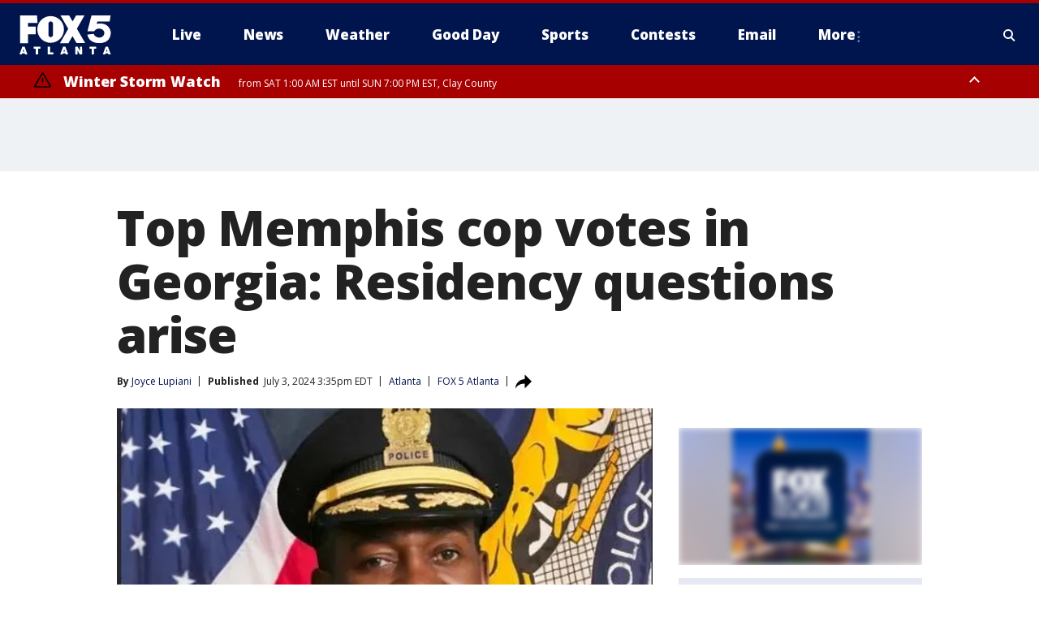

--- FILE ---
content_type: text/html; charset=utf-8
request_url: https://www.fox5atlanta.com/news/op-memphis-cop-votes-georgia-residency-questions-arise
body_size: 28167
content:
<!doctype html>
<html data-n-head-ssr lang="en" data-n-head="lang">
  <head>
    <!-- Google Tag Manager -->
    <script>
    function loadGTMIfNotLocalOrPreview() {
      const host = window.location.host.toLowerCase();
      const excludedHosts = ["local", "preview", "stage-preview"];
      if (!excludedHosts.some(excludedHost => host.startsWith(excludedHost))) {
        (function(w,d,s,l,i){w[l]=w[l]||[];w[l].push({'gtm.start':
        new Date().getTime(),event:'gtm.js'});var f=d.getElementsByTagName(s)[0],
        j=d.createElement(s),dl=l!='dataLayer'?'&l='+l:'';j.async=true;j.src=
        'https://www.googletagmanager.com/gtm.js?id='+i+dl;f.parentNode.insertBefore(j,f);
        })(window,document,'script','dataLayer','GTM-TMF4BDJ');
      }
    }
    loadGTMIfNotLocalOrPreview();
    </script>
    <!-- End Google Tag Manager -->
    <title data-n-head="true">Top Memphis cop votes in Georgia: Residency questions arise | FOX 5 Atlanta</title><meta data-n-head="true" http-equiv="X-UA-Compatible" content="IE=edge,chrome=1"><meta data-n-head="true" name="viewport" content="width=device-width, minimum-scale=1.0, initial-scale=1.0"><meta data-n-head="true" charset="UTF-8"><meta data-n-head="true" name="format-detection" content="telephone=no"><meta data-n-head="true" name="msapplication-square70x70logo" content="//static.foxtv.com/static/orion/img/waga/favicons/mstile-70x70.png"><meta data-n-head="true" name="msapplication-square150x150logo" content="//static.foxtv.com/static/orion/img/waga/favicons/mstile-150x150.png"><meta data-n-head="true" name="msapplication-wide310x150logo" content="//static.foxtv.com/static/orion/img/waga/favicons/mstile-310x150.png"><meta data-n-head="true" name="msapplication-square310x310logo" content="//static.foxtv.com/static/orion/img/waga/favicons/mstile-310x310.png"><meta data-n-head="true" data-hid="description" name="description" content="Some people are asking why Shawn Jones, the assistant chief of police for Memphis, Tennessee, still lists Georgia as his primary residence."><meta data-n-head="true" data-hid="fb:app_id" property="fb:app_id" content="130226817014740"><meta data-n-head="true" data-hid="prism.stationId" name="prism.stationId" content="WAGA_FOX5"><meta data-n-head="true" data-hid="prism.stationCallSign" name="prism.stationCallSign" content="waga"><meta data-n-head="true" data-hid="prism.channel" name="prism.channel" content="fts"><meta data-n-head="true" data-hid="prism.section" name="prism.section" content="news"><meta data-n-head="true" data-hid="prism.subsection1" name="prism.subsection1" content=""><meta data-n-head="true" data-hid="prism.subsection2" name="prism.subsection2" content=""><meta data-n-head="true" data-hid="prism.subsection3" name="prism.subsection3" content=""><meta data-n-head="true" data-hid="prism.subsection4" name="prism.subsection4" content=""><meta data-n-head="true" data-hid="prism.aggregationType" name="prism.aggregationType" content="subsection"><meta data-n-head="true" data-hid="prism.genre" name="prism.genre" content=""><meta data-n-head="true" data-hid="pagetype" name="pagetype" content="article" scheme="dcterms.DCMIType"><meta data-n-head="true" data-hid="strikepagetype" name="strikepagetype" content="article" scheme="dcterms.DCMIType"><meta data-n-head="true" data-hid="content-creator" name="content-creator" content="tiger"><meta data-n-head="true" data-hid="dc.creator" name="dc.creator" scheme="dcterms.creator" content="Joyce Lupiani"><meta data-n-head="true" data-hid="dc.title" name="dc.title" content="Top Memphis cop votes in Georgia: Residency questions arise" lang="en"><meta data-n-head="true" data-hid="dc.subject" name="dc.subject" content=""><meta data-n-head="true" data-hid="dcterms.abstract" name="dcterms.abstract" content="Some people are asking why Shawn Jones, the assistant chief of police for Memphis, Tennessee, still lists Georgia as his primary residence."><meta data-n-head="true" data-hid="dc.type" name="dc.type" scheme="dcterms.DCMIType" content="Text.Article"><meta data-n-head="true" data-hid="dc.description" name="dc.description" content="Some people are asking why Shawn Jones, the assistant chief of police for Memphis, Tennessee, still lists Georgia as his primary residence."><meta data-n-head="true" data-hid="dc.language" name="dc.language" scheme="dcterms.RFC4646" content="en-US"><meta data-n-head="true" data-hid="dc.publisher" name="dc.publisher" content="FOX 5 Atlanta"><meta data-n-head="true" data-hid="dc.format" name="dc.format" scheme="dcterms.URI" content="text/html"><meta data-n-head="true" data-hid="dc.identifier" name="dc.identifier" scheme="dcterms.URI" content="urn:uri:base64:fedb616a-6f1f-57b6-aa20-5627743a6181"><meta data-n-head="true" data-hid="dc.source" name="dc.source" content="FOX 5 Atlanta"><meta data-n-head="true" data-hid="dc.date" name="dc.date" content="2024-07-03"><meta data-n-head="true" data-hid="dcterms.created" name="dcterms.created" scheme="dcterms.ISO8601" content="2024-07-03T15:35:42-04:00"><meta data-n-head="true" data-hid="dcterms.modified" name="dcterms.modified" scheme="dcterms.ISO8601" content="2024-07-03T15:40:02-04:00"><meta data-n-head="true" data-hid="og:title" property="og:title" content="Top Memphis cop votes in Georgia: Residency questions arise"><meta data-n-head="true" data-hid="og:description" property="og:description" content="Some people are asking why Shawn Jones, the assistant chief of police for Memphis, Tennessee, still lists Georgia as his primary residence."><meta data-n-head="true" data-hid="og:type" property="og:type" content="article"><meta data-n-head="true" data-hid="og:image" property="og:image" content="https://images.foxtv.com/static.fox5atlanta.com/www.fox5atlanta.com/content/uploads/2024/07/1200/630/shawn_jones_memphis.jpg?ve=1&amp;tl=1"><meta data-n-head="true" data-hid="og:image:width" property="og:image:width" content="1280"><meta data-n-head="true" data-hid="og:image:height" property="og:image:height" content="720"><meta data-n-head="true" data-hid="og:url" property="og:url" content="https://www.fox5atlanta.com/news/op-memphis-cop-votes-georgia-residency-questions-arise"><meta data-n-head="true" data-hid="og:site_name" property="og:site_name" content="FOX 5 Atlanta"><meta data-n-head="true" data-hid="og:locale" property="og:locale" content="en_US"><meta data-n-head="true" data-hid="robots" name="robots" content="index, follow, max-image-preview:large, max-video-preview:-1"><meta data-n-head="true" data-hid="fox.app_version" name="fox.app_version" content="v77"><meta data-n-head="true" data-hid="fox.fix_version" name="fox.fix_version" content="10.2.0"><meta data-n-head="true" data-hid="fox.app_build" name="fox.app_build" content="no build version"><meta data-n-head="true" name="twitter:card" content="summary_large_image"><meta data-n-head="true" name="twitter:site" content="@FOX5Atlanta"><meta data-n-head="true" name="twitter:site:id" content="@FOX5Atlanta"><meta data-n-head="true" name="twitter:title" content="Top Memphis cop votes in Georgia: Residency questions arise"><meta data-n-head="true" name="twitter:description" content="Some people are asking why Shawn Jones, the assistant chief of police for Memphis, Tennessee, still lists Georgia as his primary residence."><meta data-n-head="true" name="twitter:image" content="https://images.foxtv.com/static.fox5atlanta.com/www.fox5atlanta.com/content/uploads/2024/07/1280/720/shawn_jones_memphis.jpg?ve=1&amp;tl=1"><meta data-n-head="true" name="twitter:url" content="https://www.fox5atlanta.com/news/op-memphis-cop-votes-georgia-residency-questions-arise"><meta data-n-head="true" name="twitter:creator" content="@FOX5Atlanta"><meta data-n-head="true" name="twitter:creator:id" content="@FOX5Atlanta"><meta data-n-head="true" name="fox.name" content="Post Landing"><meta data-n-head="true" name="fox.category" content="news"><meta data-n-head="true" name="fox.page_content_category" content="news"><meta data-n-head="true" name="fox.page_name" content="waga:web:post:article:Top Memphis cop votes in Georgia: Residency questions arise | FOX 5 Atlanta"><meta data-n-head="true" name="fox.page_content_level_1" content="waga:web:post"><meta data-n-head="true" name="fox.page_content_level_2" content="waga:web:post:article"><meta data-n-head="true" name="fox.page_content_level_3" content="waga:web:post:article:Top Memphis cop votes in Georgia: Residency questions arise | FOX 5 Atlanta"><meta data-n-head="true" name="fox.page_content_level_4" content="waga:web:post:article:Top Memphis cop votes in Georgia: Residency questions arise | FOX 5 Atlanta"><meta data-n-head="true" name="fox.page_type" content="post-article"><meta data-n-head="true" name="fox.page_content_distributor" content="owned"><meta data-n-head="true" name="fox.page_content_type_of_story" content="Digital Original"><meta data-n-head="true" name="fox.author" content="Joyce Lupiani"><meta data-n-head="true" name="fox.page_content_author" content="Joyce Lupiani"><meta data-n-head="true" name="fox.page_content_author_secondary" content=""><meta data-n-head="true" name="fox.page_content_version" content="1.1.0"><meta data-n-head="true" name="fox.publisher" content="FOX 5 Atlanta"><meta data-n-head="true" name="fox.page_content_id" content="fedb616a-6f1f-57b6-aa20-5627743a6181"><meta data-n-head="true" name="fox.page_content_station_originator" content="waga"><meta data-n-head="true" name="fox.url" content="https://www.fox5atlanta.com/news/op-memphis-cop-votes-georgia-residency-questions-arise"><meta data-n-head="true" name="fox.page_canonical_url" content="https://www.fox5atlanta.com/news/op-memphis-cop-votes-georgia-residency-questions-arise"><meta data-n-head="true" name="smartbanner:enabled-platforms" content="none"><meta data-n-head="true" property="fb:app_id" content="130226817014740"><meta data-n-head="true" property="article:opinion" content="false"><meta data-n-head="true" name="keywords" content="Us,Ga,Atlanta,News,Us,Tn,Crime Publicsafety"><meta data-n-head="true" name="classification" content="/FTS/Us/Ga/Atlanta,/FTS/News,/FTS/Us/Tn,/FTS/Crime Publicsafety"><meta data-n-head="true" name="classification-isa" content="atlanta,news,tn,crime-publicsafety"><meta data-n-head="true" name="fox.page_content_tags" content="/FTS/Us/Ga/Atlanta,/FTS/News,/FTS/Us/Tn,/FTS/Crime Publicsafety"><link data-n-head="true" rel="preconnect" href="https://prod.player.fox.digitalvideoplatform.com" crossorigin="anonymous"><link data-n-head="true" rel="dns-prefetch" href="https://prod.player.fox.digitalvideoplatform.com"><link data-n-head="true" rel="stylesheet" href="https://statics.foxsports.com/static/orion/style/css/scorestrip-external.css"><link data-n-head="true" rel="icon" type="image/x-icon" href="/favicons/waga/favicon.ico"><link data-n-head="true" rel="stylesheet" href="https://fonts.googleapis.com/css?family=Open+Sans:300,400,400i,600,600i,700,700i,800,800i&amp;display=swap"><link data-n-head="true" rel="stylesheet" href="https://fonts.googleapis.com/css2?family=Rubik:wght@700&amp;display=swap"><link data-n-head="true" rel="schema.dcterms" href="//purl.org/dc/terms/"><link data-n-head="true" rel="schema.prism" href="//prismstandard.org/namespaces/basic/2.1/"><link data-n-head="true" rel="schema.iptc" href="//iptc.org/std/nar/2006-10-01/"><link data-n-head="true" rel="shortcut icon" href="//static.foxtv.com/static/orion/img/waga/favicons/favicon.ico" type="image/x-icon"><link data-n-head="true" rel="apple-touch-icon" sizes="57x57" href="//static.foxtv.com/static/orion/img/waga/favicons/apple-touch-icon-57x57.png"><link data-n-head="true" rel="apple-touch-icon" sizes="60x60" href="//static.foxtv.com/static/orion/img/waga/favicons/apple-touch-icon-60x60.png"><link data-n-head="true" rel="apple-touch-icon" sizes="72x72" href="//static.foxtv.com/static/orion/img/waga/favicons/apple-touch-icon-72x72.png"><link data-n-head="true" rel="apple-touch-icon" sizes="76x76" href="//static.foxtv.com/static/orion/img/waga/favicons/apple-touch-icon-76x76.png"><link data-n-head="true" rel="apple-touch-icon" sizes="114x114" href="//static.foxtv.com/static/orion/img/waga/favicons/apple-touch-icon-114x114.png"><link data-n-head="true" rel="apple-touch-icon" sizes="120x120" href="//static.foxtv.com/static/orion/img/waga/favicons/apple-touch-icon-120x120.png"><link data-n-head="true" rel="apple-touch-icon" sizes="144x144" href="//static.foxtv.com/static/orion/img/waga/favicons/apple-touch-icon-144x144.png"><link data-n-head="true" rel="apple-touch-icon" sizes="152x152" href="//static.foxtv.com/static/orion/img/waga/favicons/apple-touch-icon-152x152.png"><link data-n-head="true" rel="apple-touch-icon" sizes="180x180" href="//static.foxtv.com/static/orion/img/waga/favicons/apple-touch-icon-180x180.png"><link data-n-head="true" rel="icon" type="image/png" href="//static.foxtv.com/static/orion/img/waga/favicons/favicon-16x16.png" sizes="16x16"><link data-n-head="true" rel="icon" type="image/png" href="//static.foxtv.com/static/orion/img/waga/favicons/favicon-32x32.png" sizes="32x32"><link data-n-head="true" rel="icon" type="image/png" href="//static.foxtv.com/static/orion/img/waga/favicons/favicon-96x96.png" sizes="96x96"><link data-n-head="true" rel="icon" type="image/png" href="//static.foxtv.com/static/orion/img/waga/favicons/android-chrome-192x192.png" sizes="192x192"><link data-n-head="true" href="https://fonts.gstatic.com" rel="preconnect" crossorigin="true"><link data-n-head="true" href="https://fonts.googleapis.com" rel="preconnect" crossorigin="true"><link data-n-head="true" rel="stylesheet" href="https://fonts.googleapis.com/css?family=Source+Sans+Pro:200,300,400,600,400italic,700,700italic,300,300italic,600italic/"><link data-n-head="true" rel="preconnect" href="https://cdn.segment.com/"><link data-n-head="true" rel="preconnect" href="https://widgets.media.weather.com/"><link data-n-head="true" rel="preconnect" href="https://elections.ap.org/"><link data-n-head="true" rel="preconnect" href="https://www.google-analytics.com/"><link data-n-head="true" rel="preconnect" href="http://static.chartbeat.com/"><link data-n-head="true" rel="preconnect" href="https://sb.scorecardresearch.com/"><link data-n-head="true" rel="preconnect" href="http://www.googletagmanager.com/"><link data-n-head="true" rel="preconnect" href="https://cdn.optimizely.com/"><link data-n-head="true" rel="preconnect" href="https://cdn.segment.com/"><link data-n-head="true" rel="preconnect" href="https://connect.facebook.net/"><link data-n-head="true" rel="preconnect" href="https://prod.player.fox.digitalvideoplatform.com/"><link data-n-head="true" rel="preload" as="script" href="https://prod.player.fox.digitalvideoplatform.com/wpf/v3/3.2.59/wpf_player.js"><link data-n-head="true" rel="prefetch" as="script" href="https://prod.player.fox.digitalvideoplatform.com/wpf/v3/3.2.59/lib/wpf_bitmovin_yospace_player.js"><link data-n-head="true" rel="prefetch" as="script" href="https://prod.player.fox.digitalvideoplatform.com/wpf/v3/3.2.59/lib/wpf_conviva_reporter.js"><link data-n-head="true" rel="prefetch" as="script" href="https://prod.player.fox.digitalvideoplatform.com/wpf/v3/3.2.59/lib/wpf_mux_reporter.js"><link data-n-head="true" rel="prefetch" as="script" href="https://prod.player.fox.digitalvideoplatform.com/wpf/v3/3.2.59/lib/wpf_adobeheartbeat_reporter.js"><link data-n-head="true" rel="prefetch" as="script" href="https://prod.player.fox.digitalvideoplatform.com/wpf/v3/3.2.59/lib/wpf_comscore_reporter.js"><link data-n-head="true" rel="prefetch" as="script" href="https://prod.player.fox.digitalvideoplatform.com/wpf/v3/3.2.59/lib/wpf_controls.js"><link data-n-head="true" rel="canonical" href="https://www.fox5atlanta.com/news/op-memphis-cop-votes-georgia-residency-questions-arise"><link data-n-head="true" rel="alternate" type="application/rss+xml" title="News" href="https://www.fox5atlanta.com/rss.xml?category=news"><link data-n-head="true" rel="alternate" type="application/rss+xml" title="Atlanta" href="https://www.fox5atlanta.com/rss.xml?tag=atlanta"><link data-n-head="true" rel="shorturl" href=""><link data-n-head="true" rel="image_src" href="https://images.foxtv.com/static.fox5atlanta.com/www.fox5atlanta.com/content/uploads/2024/07/1280/720/shawn_jones_memphis.jpg?ve=1&amp;tl=1"><link data-n-head="true" rel="amphtml" href="https://www.fox5atlanta.com/news/op-memphis-cop-votes-georgia-residency-questions-arise.amp"><link data-n-head="true" rel="alternate" title="FOX 5 Atlanta - News" type="application/rss+xml" href="https://www.fox5atlanta.com/rss/category/news"><link data-n-head="true" rel="alternate" title="FOX 5 Atlanta - Local News" type="application/rss+xml" href="https://www.fox5atlanta.com/rss/category/local-news"><link data-n-head="true" rel="alternate" title="FOX 5 Atlanta - National News" type="application/rss+xml" href="https://www.fox5atlanta.com/rss/category/national-news"><link data-n-head="true" rel="alternate" title="FOX 5 Atlanta - Tag Politics" type="application/rss+xml" href="https://www.fox5atlanta.com/rss/tags/politics"><link data-n-head="true" rel="alternate" title="FOX 5 Atlanta - Tag Health" type="application/rss+xml" href="https://www.fox5atlanta.com/rss/tags/health"><link data-n-head="true" rel="alternate" title="FOX 5 Atlanta - Tag Entertainment" type="application/rss+xml" href="https://www.fox5atlanta.com/rss/tags/entertainment"><link data-n-head="true" rel="alternate" title="FOX 5 Atlanta - App" type="application/rss+xml" href="https://www.fox5atlanta.com/rss/category/app"><link data-n-head="true" rel="alternate" title="FOX 5 Atlanta - Call For Action" type="application/rss+xml" href="https://www.fox5atlanta.com/rss/category/call-for-action"><link data-n-head="true" rel="alternate" title="FOX 5 Atlanta - Weather" type="application/rss+xml" href="https://www.fox5atlanta.com/rss/category/weather"><link data-n-head="true" rel="alternate" title="FOX 5 Atlanta - Closings" type="application/rss+xml" href="https://www.fox5atlanta.com/rss/category/closings"><link data-n-head="true" rel="alternate" title="FOX 5 Atlanta - Netcams" type="application/rss+xml" href="https://www.fox5atlanta.com/rss/category/netcams"><link data-n-head="true" rel="alternate" title="FOX 5 Atlanta - Savannahcams" type="application/rss+xml" href="https://www.fox5atlanta.com/rss/category/savannahcams"><link data-n-head="true" rel="alternate" title="FOX 5 Atlanta - Storm" type="application/rss+xml" href="https://www.fox5atlanta.com/rss/category/storm"><link data-n-head="true" rel="alternate" title="FOX 5 Atlanta - Traffic" type="application/rss+xml" href="https://www.fox5atlanta.com/rss/category/traffic"><link data-n-head="true" rel="alternate" title="FOX 5 Atlanta - Shows Good Day Atlanta" type="application/rss+xml" href="https://www.fox5atlanta.com/rss/category/shows,good-day-atlanta"><link data-n-head="true" rel="alternate" title="FOX 5 Atlanta - Tag Series Burgers With Buck" type="application/rss+xml" href="https://www.fox5atlanta.com/rss/tags/series,burgers-with-buck"><link data-n-head="true" rel="alternate" title="FOX 5 Atlanta - Tag Series Casting Call" type="application/rss+xml" href="https://www.fox5atlanta.com/rss/tags/series,casting-call"><link data-n-head="true" rel="alternate" title="FOX 5 Atlanta - Tag Series Follow Paul" type="application/rss+xml" href="https://www.fox5atlanta.com/rss/tags/series,follow-paul"><link data-n-head="true" rel="alternate" title="FOX 5 Atlanta - Tag Series Pet Of The Day" type="application/rss+xml" href="https://www.fox5atlanta.com/rss/tags/series,pet-of-the-day"><link data-n-head="true" rel="alternate" title="FOX 5 Atlanta - Sports" type="application/rss+xml" href="https://www.fox5atlanta.com/rss/category/sports"><link data-n-head="true" rel="alternate" title="FOX 5 Atlanta - Tag Mlb Braves" type="application/rss+xml" href="https://www.fox5atlanta.com/rss/tags/mlb,braves"><link data-n-head="true" rel="alternate" title="FOX 5 Atlanta - Tag Nfl Falcons" type="application/rss+xml" href="https://www.fox5atlanta.com/rss/tags/nfl,falcons"><link data-n-head="true" rel="alternate" title="FOX 5 Atlanta - Tag Nba Hawks" type="application/rss+xml" href="https://www.fox5atlanta.com/rss/tags/nba,hawks"><link data-n-head="true" rel="alternate" title="FOX 5 Atlanta - Tag Mls United" type="application/rss+xml" href="https://www.fox5atlanta.com/rss/tags/mls,united"><link data-n-head="true" rel="alternate" title="FOX 5 Atlanta - Shows High 5 Sports" type="application/rss+xml" href="https://www.fox5atlanta.com/rss/category/shows,high-5-sports"><link data-n-head="true" rel="alternate" title="FOX 5 Atlanta - Shows World Cup" type="application/rss+xml" href="https://www.fox5atlanta.com/rss/category/shows,world-cup"><link data-n-head="true" rel="alternate" title="FOX 5 Atlanta - Shows Georgia Gang" type="application/rss+xml" href="https://www.fox5atlanta.com/rss/category/shows,georgia-gang"><link data-n-head="true" rel="alternate" title="FOX 5 Atlanta - Shows The Road To November" type="application/rss+xml" href="https://www.fox5atlanta.com/rss/category/shows,the-road-to-november"><link data-n-head="true" rel="alternate" title="FOX 5 Atlanta - Live" type="application/rss+xml" href="https://www.fox5atlanta.com/rss/category/live"><link data-n-head="true" rel="alternate" title="FOX 5 Atlanta - Shows Fox Content" type="application/rss+xml" href="https://www.fox5atlanta.com/rss/category/shows,fox-content"><link data-n-head="true" rel="alternate" title="FOX 5 Atlanta - Whats On Fox" type="application/rss+xml" href="https://www.fox5atlanta.com/rss/category/whats-on-fox"><link data-n-head="true" rel="alternate" title="FOX 5 Atlanta - About Us" type="application/rss+xml" href="https://www.fox5atlanta.com/rss/category/about-us"><link data-n-head="true" rel="alternate" title="FOX 5 Atlanta - Fox Local" type="application/rss+xml" href="https://www.fox5atlanta.com/rss/category/fox-local"><link data-n-head="true" rel="alternate" title="FOX 5 Atlanta - Tag Seen On Tv" type="application/rss+xml" href="https://www.fox5atlanta.com/rss/tags/seen-on-tv"><link data-n-head="true" rel="alternate" title="FOX 5 Atlanta - Contests" type="application/rss+xml" href="https://www.fox5atlanta.com/rss/category/contests"><link data-n-head="true" rel="alternate" title="FOX 5 Atlanta - Team" type="application/rss+xml" href="https://www.fox5atlanta.com/rss/category/team"><link data-n-head="true" rel="alternate" title="FOX 5 Atlanta - Contact Us" type="application/rss+xml" href="https://www.fox5atlanta.com/rss/category/contact-us"><link data-n-head="true" rel="alternate" title="FOX 5 Atlanta - Email" type="application/rss+xml" href="https://www.fox5atlanta.com/rss/category/email"><link data-n-head="true" rel="alternate" title="FOX 5 Atlanta - Jobs" type="application/rss+xml" href="https://www.fox5atlanta.com/rss/category/jobs"><link data-n-head="true" rel="alternate" title="FOX 5 Atlanta - Internships" type="application/rss+xml" href="https://www.fox5atlanta.com/rss/category/internships"><link data-n-head="true" rel="alternate" title="FOX 5 Atlanta - Public File" type="application/rss+xml" href="https://www.fox5atlanta.com/rss/category/public-file"><link data-n-head="true" rel="alternate" title="FOX 5 Atlanta - Captioning" type="application/rss+xml" href="https://www.fox5atlanta.com/rss/category/captioning"><link data-n-head="true" rel="alternate" title="FOX 5 Atlanta - Election" type="application/rss+xml" href="https://www.fox5atlanta.com/rss/category/election"><link data-n-head="true" rel="alternate" title="FOX 5 Atlanta - Tag Politics Ga Politics" type="application/rss+xml" href="https://www.fox5atlanta.com/rss/tags/politics,ga-politics"><link data-n-head="true" rel="alternate" title="FOX 5 Atlanta - Election Results" type="application/rss+xml" href="https://www.fox5atlanta.com/rss/category/election-results"><link data-n-head="true" rel="alternate" title="FOX 5 Atlanta - Tag Us Ga" type="application/rss+xml" href="https://www.fox5atlanta.com/rss/tags/us,ga"><link data-n-head="true" rel="alternate" title="FOX 5 Atlanta - Discover the latest breaking news." type="application/rss+xml" href="https://www.fox5atlanta.com/latest.xml"><link data-n-head="true" rel="stylesheet" href="//static.foxtv.com/static/orion/css/default/article.rs.css"><link data-n-head="true" rel="stylesheet" href="/css/print.css" media="print"><script data-n-head="true" type="text/javascript" data-hid="pal-script" src="//imasdk.googleapis.com/pal/sdkloader/pal.js"></script><script data-n-head="true" type="text/javascript" src="https://statics.foxsports.com/static/orion/scorestrip.js" async="false" defer="true"></script><script data-n-head="true" type="text/javascript">
        (function (h,o,u,n,d) {
          h=h[d]=h[d]||{q:[],onReady:function(c){h.q.push(c)}}
          d=o.createElement(u);d.async=1;d.src=n
          n=o.getElementsByTagName(u)[0];n.parentNode.insertBefore(d,n)
        })(window,document,'script','https://www.datadoghq-browser-agent.com/datadog-rum-v4.js','DD_RUM')
        DD_RUM.onReady(function() {
          DD_RUM.init({
            clientToken: 'pub6d08621e10189e2259b02648fb0f12e4',
            applicationId: 'f7e50afb-e642-42a0-9619-b32a46fc1075',
            site: 'datadoghq.com',
            service: 'www.fox5atlanta.com',
            env: 'prod',
            // Specify a version number to identify the deployed version of your application in Datadog
            version: '1.0.0',
            sampleRate: 20,
            sessionReplaySampleRate: 0,
            trackInteractions: true,
            trackResources: true,
            trackLongTasks: true,
            defaultPrivacyLevel: 'mask-user-input',
          });
          // DD_RUM.startSessionReplayRecording();
        })</script><script data-n-head="true" type="text/javascript" src="https://foxkit.fox.com/sdk/profile/v2.15.0/profile.js" async="false" defer="true"></script><script data-n-head="true" src="https://js.appboycdn.com/web-sdk/5.6/braze.min.js" async="true" defer="true"></script><script data-n-head="true" src="https://c.amazon-adsystem.com/aax2/apstag.js" async="true" defer="true"></script><script data-n-head="true" src="https://www.googletagmanager.com/gtag/js?id=UA-35523055-1" async="true"></script><script data-n-head="true" type="text/javascript">// 86acbd31cd7c09cf30acb66d2fbedc91daa48b86:1701196008.6962025
!function(n,r,e,t,c){var i,o="Promise"in n,u={then:function(){return u},catch:function(n){
return n(new Error("Airship SDK Error: Unsupported browser")),u}},s=o?new Promise((function(n,r){i=function(e,t){e?r(e):n(t)}})):u
;s._async_setup=function(n){if(o)try{i(null,n(c))}catch(n){i(n)}},n[t]=s;var a=r.createElement("script");a.src=e,a.async=!0,a.id="_uasdk",
a.rel=t,r.head.appendChild(a)}(window,document,'https://aswpsdkus.com/notify/v1/ua-sdk.min.js',
  'UA', {
    vapidPublicKey: 'BJhCPnpC0WJoftkUo3pNrUuet4GdtI6d4lix2M9OCk268ZqZXiD2taDfQ6UlF-IH6A_Lznhm8PuzqHZgrHAiBCQ=',
    websitePushId: 'web.waga.prod',
    appKey: 'WupG_69FRFiv9-lMdu7WJw',
    token: 'MTpXdXBHXzY5RlJGaXY5LWxNZHU3V0p3OjFJLS1TVWhBYjE5N3ZkMXJ5R3cwcF9VbUFERGZpdE9IcUc5WVVqcEUwZ1U'
  });
</script><script data-n-head="true" type="text/javascript">UA.then(sdk => {
        sdk.plugins.load('html-prompt', 'https://aswpsdkus.com/notify/v1/ua-html-prompt.min.js', {
          appearDelay: 5000,
          disappearDelay: 2000000000000000000000000,
          askAgainDelay: 0,
          stylesheet: './css/airship.css',
          auto: false,
          type: 'alert',
          position: 'top',
          i18n: {
            en: {
              title: 'Don&#39;t Miss Out',
              message: 'Receive instant notifications when new stories break.',
              accept: 'Allow',
              deny: 'No Thanks'
            }
          },
          logo: '/favicons/waga/favicon.ico'
        }).then(plugin => {
          const auditSession = () => {
            const airshipPageViews = parseInt(window.sessionStorage.getItem('currentAirShipPageViews'), 10)
            if (airshipPageViews > 1) {
              plugin.prompt();
              console.info('Airship: prompt called')
              clearInterval(auditInterval);
              window.sessionStorage.setItem('currentAirShipPageViews', 0)
            }
          }
          const auditInterval = setInterval(auditSession, 2000);
        })
      })</script><script data-n-head="true" src="/taboola/taboola.js" type="text/javascript" async="true" defer="true"></script><script data-n-head="true" src="https://scripts.webcontentassessor.com/scripts/6b700101797fd36ef7aab2a117ab747a6b1012246fa739af239ed93cfa24d4f1"></script><script data-n-head="true" src="//static.foxtv.com/static/orion/scripts/core/ag.core.js"></script><script data-n-head="true" src="//static.foxtv.com/static/isa/core.js"></script><script data-n-head="true" src="//static.foxtv.com/static/orion/scripts/station/default/loader.js"></script><script data-n-head="true" src="https://widgets.media.weather.com/wxwidget.loader.js?cid=996314550" defer=""></script><script data-n-head="true" src="https://prod.player.fox.digitalvideoplatform.com/wpf/v3/3.2.59/wpf_player.js" defer="" data-hid="fox-player-main-script"></script><script data-n-head="true" src="//static.foxtv.com/static/leap/loader.js"></script><script data-n-head="true" >(function () {
        var _sf_async_config = window._sf_async_config = (window._sf_async_config || {})
        _sf_async_config.uid = 65824
        _sf_async_config.domain = 'fox5atlanta.com'
        _sf_async_config.flickerControl = false
        _sf_async_config.useCanonical = true

        // Function to set ISA-dependent values with proper error handling
        function setISAValues() {
          if (window.FTS && window.FTS.ISA && window.FTS.ISA._meta) {
            try {
              _sf_async_config.sections = window.FTS.ISA._meta.section || ''
              _sf_async_config.authors = window.FTS.ISA._meta.fox['fox.page_content_author'] ||
                                       window.FTS.ISA._meta.fox['fox.page_content_author_secondary'] ||
                                       window.FTS.ISA._meta.raw.publisher || ''
            } catch (e) {
              console.warn('FTS.ISA values not available yet:', e)
              _sf_async_config.sections = ''
              _sf_async_config.authors = ''
            }
          } else {
            // Set default values if ISA is not available
            _sf_async_config.sections = ''
            _sf_async_config.authors = ''

            // Retry after a short delay if ISA is not loaded yet
            setTimeout(setISAValues, 100)
          }
        }

        // Set ISA values initially
        setISAValues()

        _sf_async_config.useCanonicalDomain = true
        function loadChartbeat() {
          var e = document.createElement('script');
            var n = document.getElementsByTagName('script')[0];
            e.type = 'text/javascript';
            e.async = true;
            e.src = '//static.chartbeat.com/js/chartbeat.js';
            n.parentNode.insertBefore(e, n);
        }
        loadChartbeat();
        })()</script><script data-n-head="true" src="//static.chartbeat.com/js/chartbeat_mab.js"></script><script data-n-head="true" src="//static.chartbeat.com/js/chartbeat.js"></script><script data-n-head="true" src="https://interactives.ap.org/election-results/assets/microsite/resizeClient.js" defer=""></script><script data-n-head="true" data-hid="strike-loader" src="https://strike.fox.com/static/fts/display/loader.js" type="text/javascript"></script><script data-n-head="true" >
          (function() {
              window.foxstrike = window.foxstrike || {};
              window.foxstrike.cmd = window.foxstrike.cmd || [];
          })()
        </script><script data-n-head="true" type="application/ld+json">{"@context":"http://schema.org","@type":"NewsArticle","mainEntityOfPage":"https://www.fox5atlanta.com/news/op-memphis-cop-votes-georgia-residency-questions-arise","headline":"Top Memphis cop votes in Georgia: Residency questions arise","articleBody":"Some people are asking why <a href=\"https://www.memphispolice.org/about/\" target=\"_blank\">Shawn Jones</a>, the assistant chief of police for Memphis, Tennessee, still lists Georgia as his primary residence.Additionally, voting records indicate Jones has voted in Fulton County three times since being hired in Tennessee.<a href=\"https://www.localmemphis.com/video/news/local/memphis-assistant-police-chief-shawn-jones-still-votes-in-georgia-memphians-concerned-by-the-news/522-854f0aa9-b980-4d01-9c94-78c2a3c5ba1a\" target=\"_blank\">According to ABC24</a>, Jones voted in person in Fulton County in March 2024 and again in May 2024. He also voted in Georgia in 2022.The television station spoke to residents who felt that the second-highest-ranking police official for Memphis should want to vote in the city on behalf of the people he represents.These sentiments were echoed by many online after the news began making the rounds on social media.Shawn Jones retired from the Atlanta Police Department in 2016. He was hired by the Memphis Police Department in 2021. Jones reportedly followed interim Memphis Police Chief Cerelyn (C.J.) Davis, who also <a href=\"https://www.atlantaga.gov/Home/Components/News/News/2661/\" target=\"_blank\">worked for Atlanta PD</a> for several years, to Memphis.Jones joined the Atlanta Police Department in 1986. In 1993, he was promoted to sergeant, and in 1997, he was promoted to lieutenant.During his time with APD, he was assigned to the Atlanta Police Academy, Field Operations Division, the Accreditation Unit, Personnel Services, and Hartsfield-Jackson International Airport&apos;s police precinct.In January 2010, he was appointed deputy chief, and in 2015, he was appointed assistant police chief. He then retired.In 2017, he joined the Fulton County Sheriff&apos;s Office, and on Sept. 13, 2021, he was hired by the Memphis Police Department.According to Memphis PD, it is not against the law for a first responder in Tennessee to live in another state.However, that law was not passed until March 2022. Before that, Memphis police officers were required to live within two hours of Memphis city limits.Gov. Bill Lee <a href=\"https://www.fox13memphis.com/news/residency-requirements-memphis-first-responders-can-live-2-hours-outside-city-limits/article_fae0a4ea-082d-58c0-83f8-c811d0a02fb4.html\" target=\"_blank\">signed the new law</a> eliminating residency requirements in March 2022 to make it easier for the police and fire departments to hire more people.Georgia Secretary of State officials told ABC24 in Memphis that if Jones still has a residence in Fulton County, he is allowed to vote in Georgia.","datePublished":"2024-07-03T15:35:42-04:00","dateModified":"2024-07-03T15:35:42-04:00","description":"Some people are asking why Shawn Jones, the assistant chief of police for Memphis, Tennessee, still lists Georgia as his primary residence.","author":{"@type":"Person","name":"Joyce Lupiani"},"publisher":{"@type":"NewsMediaOrganization","name":"FOX 5 Atlanta","alternateName":"WAGA, FOX 5","url":"https://www.fox5atlanta.com/","sameAs":["https://www.facebook.com/fox5atlanta/","https://twitter.com/FOX5Atlanta","https://www.instagram.com/fox5atlanta/","https://www.youtube.com/@fox5atlanta","https://en.wikipedia.org/wiki/WAGA-TV","https://www.wikidata.org/wiki/Q7946400","https://www.wikidata.org/wiki/Q7946400"],"foundingDate":"1949-03-08","logo":{"@type":"ImageObject","url":"https://static.foxtv.com/static/orion/img/waga/favicons/favicon-96x96.png","width":"96","height":"96"},"contactPoint":[{"@type":"ContactPoint","telephone":"+1-404-898-0100","contactType":"news desk"}],"address":{"@type":"PostalAddress","addressLocality":"Atlanta","addressRegion":"Georgia","postalCode":"30306","streetAddress":"1551 Briarcliff Rd NE","addressCountry":{"@type":"Country","name":"US"}}},"image":{"@type":"ImageObject","url":"https://static.fox5atlanta.com/www.fox5atlanta.com/content/uploads/2024/07/shawn_jones_memphis.jpg","width":"1280","height":"720"},"url":"https://www.fox5atlanta.com/news/op-memphis-cop-votes-georgia-residency-questions-arise","isAccessibleForFree":true,"keywords":"atlanta,tn,crime-publicsafety,news"}</script><link rel="preload" href="/_wzln/648ee720a9dd5a299c99.js" as="script"><link rel="preload" href="/_wzln/376f0263662b8ef9a7f8.js" as="script"><link rel="preload" href="/_wzln/6b27e2b92eb7e58c1613.js" as="script"><link rel="preload" href="/_wzln/b26af277932e34740fd7.js" as="script"><link rel="preload" href="/_wzln/3aaa2bdb7f48f1675c31.js" as="script"><link rel="preload" href="/_wzln/2aff162d6d0f3b59db4e.js" as="script"><link rel="preload" href="/_wzln/377f5026c6e1817f850c.js" as="script"><style data-vue-ssr-id="3d723bd8:0 153764a8:0 4783c553:0 01f125af:0 7e965aea:0 fe2c1b5a:0 c789a71e:0 2151d74a:0 5fac22c6:0 4f269fee:0 c23b5e74:0 403377d7:0 7cd52d1a:0 78666813:0 42dc6fe6:0 4a3d6b7a:0 dfdcd1d2:0 5c0b7ab5:0 c061adc6:0 d9a0143c:0">.v-select{position:relative;font-family:inherit}.v-select,.v-select *{box-sizing:border-box}@keyframes vSelectSpinner{0%{transform:rotate(0deg)}to{transform:rotate(1turn)}}.vs__fade-enter-active,.vs__fade-leave-active{pointer-events:none;transition:opacity .15s cubic-bezier(1,.5,.8,1)}.vs__fade-enter,.vs__fade-leave-to{opacity:0}.vs--disabled .vs__clear,.vs--disabled .vs__dropdown-toggle,.vs--disabled .vs__open-indicator,.vs--disabled .vs__search,.vs--disabled .vs__selected{cursor:not-allowed;background-color:#f8f8f8}.v-select[dir=rtl] .vs__actions{padding:0 3px 0 6px}.v-select[dir=rtl] .vs__clear{margin-left:6px;margin-right:0}.v-select[dir=rtl] .vs__deselect{margin-left:0;margin-right:2px}.v-select[dir=rtl] .vs__dropdown-menu{text-align:right}.vs__dropdown-toggle{-webkit-appearance:none;-moz-appearance:none;appearance:none;display:flex;padding:0 0 4px;background:none;border:1px solid rgba(60,60,60,.26);border-radius:4px;white-space:normal}.vs__selected-options{display:flex;flex-basis:100%;flex-grow:1;flex-wrap:wrap;padding:0 2px;position:relative}.vs__actions{display:flex;align-items:center;padding:4px 6px 0 3px}.vs--searchable .vs__dropdown-toggle{cursor:text}.vs--unsearchable .vs__dropdown-toggle{cursor:pointer}.vs--open .vs__dropdown-toggle{border-bottom-color:transparent;border-bottom-left-radius:0;border-bottom-right-radius:0}.vs__open-indicator{fill:rgba(60,60,60,.5);transform:scale(1);transition:transform .15s cubic-bezier(1,-.115,.975,.855);transition-timing-function:cubic-bezier(1,-.115,.975,.855)}.vs--open .vs__open-indicator{transform:rotate(180deg) scale(1)}.vs--loading .vs__open-indicator{opacity:0}.vs__clear{fill:rgba(60,60,60,.5);padding:0;border:0;background-color:transparent;cursor:pointer;margin-right:8px}.vs__dropdown-menu{display:block;box-sizing:border-box;position:absolute;top:calc(100% - 1px);left:0;z-index:1000;padding:5px 0;margin:0;width:100%;max-height:350px;min-width:160px;overflow-y:auto;box-shadow:0 3px 6px 0 rgba(0,0,0,.15);border:1px solid rgba(60,60,60,.26);border-top-style:none;border-radius:0 0 4px 4px;text-align:left;list-style:none;background:#fff}.vs__no-options{text-align:center}.vs__dropdown-option{line-height:1.42857143;display:block;padding:3px 20px;clear:both;color:#333;white-space:nowrap;cursor:pointer}.vs__dropdown-option--highlight{background:#5897fb;color:#fff}.vs__dropdown-option--deselect{background:#fb5858;color:#fff}.vs__dropdown-option--disabled{background:inherit;color:rgba(60,60,60,.5);cursor:inherit}.vs__selected{display:flex;align-items:center;background-color:#f0f0f0;border:1px solid rgba(60,60,60,.26);border-radius:4px;color:#333;line-height:1.4;margin:4px 2px 0;padding:0 .25em;z-index:0}.vs__deselect{display:inline-flex;-webkit-appearance:none;-moz-appearance:none;appearance:none;margin-left:4px;padding:0;border:0;cursor:pointer;background:none;fill:rgba(60,60,60,.5);text-shadow:0 1px 0 #fff}.vs--single .vs__selected{background-color:transparent;border-color:transparent}.vs--single.vs--loading .vs__selected,.vs--single.vs--open .vs__selected{position:absolute;opacity:.4}.vs--single.vs--searching .vs__selected{display:none}.vs__search::-webkit-search-cancel-button{display:none}.vs__search::-ms-clear,.vs__search::-webkit-search-decoration,.vs__search::-webkit-search-results-button,.vs__search::-webkit-search-results-decoration{display:none}.vs__search,.vs__search:focus{-webkit-appearance:none;-moz-appearance:none;appearance:none;line-height:1.4;font-size:1em;border:1px solid transparent;border-left:none;outline:none;margin:4px 0 0;padding:0 7px;background:none;box-shadow:none;width:0;max-width:100%;flex-grow:1;z-index:1}.vs__search::-moz-placeholder{color:inherit}.vs__search::placeholder{color:inherit}.vs--unsearchable .vs__search{opacity:1}.vs--unsearchable:not(.vs--disabled) .vs__search{cursor:pointer}.vs--single.vs--searching:not(.vs--open):not(.vs--loading) .vs__search{opacity:.2}.vs__spinner{align-self:center;opacity:0;font-size:5px;text-indent:-9999em;overflow:hidden;border:.9em solid hsla(0,0%,39.2%,.1);border-left-color:rgba(60,60,60,.45);transform:translateZ(0);animation:vSelectSpinner 1.1s linear infinite;transition:opacity .1s}.vs__spinner,.vs__spinner:after{border-radius:50%;width:5em;height:5em}.vs--loading .vs__spinner{opacity:1}
.fts-scorestrip-wrap{width:100%}.fts-scorestrip-wrap .fts-scorestrip-container{padding:0 16px;max-width:1280px;margin:0 auto}@media screen and (min-width:1024px){.fts-scorestrip-wrap .fts-scorestrip-container{padding:15px 24px}}
.fts-scorestrip-wrap[data-v-75d386ae]{width:100%}.fts-scorestrip-wrap .fts-scorestrip-container[data-v-75d386ae]{padding:0 16px;max-width:1280px;margin:0 auto}@media screen and (min-width:1024px){.fts-scorestrip-wrap .fts-scorestrip-container[data-v-75d386ae]{padding:15px 24px}}@media(min-width:768px)and (max-width:1280px){.main-content-new-layout[data-v-75d386ae]{padding:10px}}
#xd-channel-container[data-v-0130ae53]{margin:0 auto;max-width:1280px;height:1px}#xd-channel-fts-iframe[data-v-0130ae53]{position:relative;top:-85px;left:86.1%;width:100%;display:none}@media (min-width:768px) and (max-width:1163px){#xd-channel-fts-iframe[data-v-0130ae53]{left:84%}}@media (min-width:768px) and (max-width:1056px){#xd-channel-fts-iframe[data-v-0130ae53]{left:81%}}@media (min-width:768px) and (max-width:916px){#xd-channel-fts-iframe[data-v-0130ae53]{left:79%}}@media (min-width:769px) and (max-width:822px){#xd-channel-fts-iframe[data-v-0130ae53]{left:77%}}@media (min-width:400px) and (max-width:767px){#xd-channel-fts-iframe[data-v-0130ae53]{display:none!important}}.branding[data-v-0130ae53]{padding-top:0}@media (min-width:768px){.branding[data-v-0130ae53]{padding-top:10px}}
.title--hide[data-v-b8625060]{display:none}
#fox-id-logged-in[data-v-f7244ab2]{display:none}.button-reset[data-v-f7244ab2]{background:none;border:none;padding:0;cursor:pointer;outline:inherit}.watch-live[data-v-f7244ab2]{background-color:#a70000;border-radius:3px;margin-top:16px;margin-right:-10px;padding:8px 9px;max-height:31px}.watch-live>a[data-v-f7244ab2]{color:#fff;font-weight:900;font-size:12px}.small-btn-grp[data-v-f7244ab2]{display:flex}.sign-in[data-v-f7244ab2]{width:43px;height:17px;font-size:12px;font-weight:800;font-stretch:normal;font-style:normal;line-height:normal;letter-spacing:-.25px;color:#fff}.sign-in-mobile[data-v-f7244ab2]{margin:16px 12px 0 0}.sign-in-mobile[data-v-f7244ab2],.sign-in-tablet-and-up[data-v-f7244ab2]{background-color:#334f99;width:59px;height:31px;border-radius:3px}.sign-in-tablet-and-up[data-v-f7244ab2]{float:left;margin-right:16px;margin-top:24px}.sign-in-tablet-and-up[data-v-f7244ab2]:hover{background-color:#667bb3}.avatar-desktop[data-v-f7244ab2]{width:28px;height:28px;float:left;margin-right:16px;margin-top:24px}.avatar-mobile[data-v-f7244ab2]{width:33px;height:33px;margin:16px 12px 0 0}
.alert-storm .alert-text[data-v-6e1c7e98]{top:0}.alert-storm .alert-info a[data-v-6e1c7e98]{color:#fff}.alert-storm .alert-title[data-v-6e1c7e98]:before{display:inline-block;position:absolute;left:-18px;top:2px;height:15px;width:12px;background:url(//static.foxtv.com/static/orion/img/core/s/weather/warning.svg) no-repeat;background-size:contain}@media (min-width:768px){.alert-storm .alert-title[data-v-6e1c7e98]:before{left:0;top:0;height:24px;width:21px}}
.min-height-ad[data-v-2c3e8482]{min-height:0}.pre-content .min-height-ad[data-v-2c3e8482]{min-height:90px}@media only screen and (max-width:767px){.page-content .lsf-mobile[data-v-2c3e8482],.right-rail .lsf-mobile[data-v-2c3e8482],.sidebar-secondary .lsf-mobile[data-v-2c3e8482]{min-height:300px;min-width:250px}}@media only screen and (min-width:768px){.right-rail .lsf-ban[data-v-2c3e8482],.sidebar-secondary .lsf-ban[data-v-2c3e8482]{min-height:250px;min-width:300px}.post-content .lsf-lb[data-v-2c3e8482],.pre-content .lsf-lb[data-v-2c3e8482]{min-height:90px;min-width:728px}}
.tags[data-v-6c8e215c]{flex-wrap:wrap;color:#979797;font-weight:400;line-height:normal}.tags[data-v-6c8e215c],.tags-tag[data-v-6c8e215c]{display:flex;font-family:Open Sans;font-size:18px;font-style:normal}.tags-tag[data-v-6c8e215c]{color:#041431;background-color:#e6e9f3;min-height:40px;align-items:center;justify-content:center;border-radius:10px;margin:10px 10px 10px 0;padding:10px 15px;grid-gap:10px;gap:10px;color:#036;font-weight:700;line-height:23px}.tags-tag[data-v-6c8e215c]:last-of-type{margin-right:0}.headlines-related.center[data-v-6c8e215c]{margin-bottom:0}#taboola-mid-article-thumbnails[data-v-6c8e215c]{padding:28px 100px}@media screen and (max-width:767px){#taboola-mid-article-thumbnails[data-v-6c8e215c]{padding:0}}
.no-separator[data-v-08416276]{padding-left:0}.no-separator[data-v-08416276]:before{content:""}
.outside[data-v-6d0ce7d9]{width:100vw;height:100vh;position:fixed;top:0;left:0}
.social-icons[data-v-10e60834]{background:#fff;box-shadow:0 0 20px rgba(0,0,0,.15);border-radius:5px}.social-icons a[data-v-10e60834]{overflow:visible}
.hand-cursor[data-v-7d0efd03]{cursor:pointer}.caption p[data-v-7d0efd03]{font-weight:300}
.promo-container[data-v-9b918506]{padding:0}@media (min-width:768px){.promo-container[data-v-9b918506]{padding:0 24px}}@media (min-width:1024px){.promo-container[data-v-9b918506]{padding:0 0 16px}}.promo-separator[data-v-9b918506]{margin-top:16px;border-bottom:8px solid #e6e9f3}.promo-image[data-v-9b918506]{max-width:300px;margin:0 auto;float:none}
.responsive-image__container[data-v-2c4f2ba8]{overflow:hidden}.responsive-image__lazy-container[data-v-2c4f2ba8]{background-size:cover;background-position:50%;filter:blur(4px)}.responsive-image__lazy-container.loaded[data-v-2c4f2ba8]{filter:blur(0);transition:filter .3s ease-out}.responsive-image__picture[data-v-2c4f2ba8]{position:absolute;top:0;left:0}.rounded[data-v-2c4f2ba8]{border-radius:50%}
.collection .heading .title[data-v-74e027ca]{line-height:34px}
h2[data-v-6b12eae0]{color:#01154d;font-size:26px;font-weight:900;font-family:Open Sans,Helvetica Neue,Helvetica,Arial,sans-serif;line-height:30px;padding-top:5px}.you-might-also-like .subheader[data-v-6b12eae0]{background-color:#fff;display:block;position:relative;z-index:2;font-size:15px;width:180px;margin:0 auto;color:#666;font-family:Open Sans,Helvetica Neue,Helvetica,Arial,sans-serif;font-weight:600}.you-might-also-like-form[data-v-6b12eae0]{width:100%;max-width:300px;margin:0 auto;display:block;padding-bottom:25px;box-sizing:border-box}.you-might-also-like-form .checkbox-group[data-v-6b12eae0]{color:#666;border-top:2px solid #666;text-align:left;font-size:14px;margin-top:-10px;padding-top:10px}.you-might-also-like-form .checkbox-group .item[data-v-6b12eae0]{display:flex;flex-direction:column;margin-left:10px;padding:10px 0}.you-might-also-like-form .checkbox-group .item label[data-v-6b12eae0]{color:#666;font-family:Open Sans,Helvetica Neue,Helvetica,Arial,sans-serif;line-height:18px;font-weight:600;font-size:14px}.you-might-also-like-form .checkbox-group .item span[data-v-6b12eae0]{margin-left:22px;font-weight:200;display:block}.you-might-also-like-form input[type=submit][data-v-6b12eae0]{margin-top:10px;background-color:#01154d;color:#fff;font-family:Source Sans Pro,arial,helvetica,sans-serif;font-size:16px;line-height:35px;font-weight:900;border-radius:2px;margin-bottom:0;padding:0;height:60px;-moz-appearance:none;appearance:none;-webkit-appearance:none}div.newsletter-signup[data-v-6b12eae0]{background-color:#fff;margin:0 auto;max-width:600px;width:100%}div.nlw-outer[data-v-6b12eae0]{padding:16px 0}div.nlw-inner[data-v-6b12eae0]{display:block;text-align:center;margin:0 auto;border:1px solid #666;border-top:12px solid #01154d;height:100%;width:auto}div.nlw-inner h2[data-v-6b12eae0]{color:#01154d;font-size:26px;font-weight:700;font-family:Open Sans,Helvetica Neue,Helvetica,Arial,sans-serif;line-height:30px;padding-top:5px;margin:.67em}#other-newsletter-form[data-v-6b12eae0],p[data-v-6b12eae0]{font-size:13px;line-height:18px;font-weight:600;padding:10px;margin:1em 0}#nlw-tos[data-v-6b12eae0],#other-newsletter-form[data-v-6b12eae0],p[data-v-6b12eae0]{color:#666;font-family:Open Sans,Helvetica Neue,Helvetica,Arial,sans-serif}#nlw-tos[data-v-6b12eae0]{font-size:14px;font-weight:300;padding:0 10px 10px;margin:0 0 30px}#nlw-tos a[data-v-6b12eae0]{text-decoration:none;color:#01154d;font-weight:600}div.nlw-inner form[data-v-6b12eae0]{width:100%;max-width:300px;margin:0 auto;display:block;padding-bottom:25px;box-sizing:border-box}div.nlw-inner form input[data-v-6b12eae0]{height:50px;width:95%;border:none}div.nlw-inner form input[type=email][data-v-6b12eae0]{background-color:#efefef;color:#666;border-radius:0;font-size:14px;padding-left:4%}div.nlw-inner form input[type=checkbox][data-v-6b12eae0]{height:12px;width:12px}div.nlw-inner #newsletter-form input[type=submit][data-v-6b12eae0]{background-color:#a80103;font-size:19px;margin-top:15px;height:50px}div.nlw-inner #newsletter-form input[type=submit][data-v-6b12eae0],div.nlw-inner #other-newsletter-form input[type=submit][data-v-6b12eae0]{color:#fff;font-family:Source Sans Pro,arial,helvetica,sans-serif;line-height:35px;font-weight:900;border-radius:2px;-moz-appearance:none;appearance:none;-webkit-appearance:none}div.nlw-inner #other-newsletter-form input[type=submit][data-v-6b12eae0]{background-color:#01154d;font-size:16px;margin-bottom:8px;padding:4px;height:60px}div.nlw-inner form input[type=submit][data-v-6b12eae0]:hover{cursor:pointer}div.nlw-inner #other-newsletter-form[data-v-6b12eae0]{color:#666;border-top:2px solid #666;text-align:left;font-size:14px;margin-top:-10px;padding-top:20px}
.social-icons-footer .yt a[data-v-469bc58a]:after{background-image:url(/social-media/yt-icon.svg)}.social-icons-footer .link a[data-v-469bc58a]:after,.social-icons-footer .yt a[data-v-469bc58a]:after{background-position:0 0;background-size:100% 100%;background-repeat:no-repeat;height:16px;width:16px}.social-icons-footer .link a[data-v-469bc58a]:after{background-image:url(/social-media/link-icon.svg)}
.site-banner .btn-wrap-host[data-v-bd70ad56]:before{font-size:16px!important;line-height:1.5!important}.site-banner .btn-wrap-saf[data-v-bd70ad56]:before{font-size:20px!important}.site-banner .btn-wrap-ff[data-v-bd70ad56]:before{font-size:19.5px!important}
.banner-carousel[data-v-b03e4d42]{overflow:hidden}.banner-carousel[data-v-b03e4d42],.carousel-container[data-v-b03e4d42]{position:relative;width:100%}.carousel-track[data-v-b03e4d42]{display:flex;transition:transform .5s ease-in-out;width:100%}.carousel-slide[data-v-b03e4d42]{flex:0 0 100%;width:100%}.carousel-indicators[data-v-b03e4d42]{position:absolute;bottom:10px;left:50%;transform:translateX(-50%);display:flex;grid-gap:8px;gap:8px;z-index:10}.carousel-indicator[data-v-b03e4d42]{width:8px;height:8px;border-radius:50%;border:none;background-color:hsla(0,0%,100%,.5);cursor:pointer;transition:background-color .3s ease}.carousel-indicator.active[data-v-b03e4d42]{background-color:#fff}.carousel-indicator[data-v-b03e4d42]:hover{background-color:hsla(0,0%,100%,.8)}.site-banner .banner-carousel[data-v-b03e4d42],.site-banner .carousel-container[data-v-b03e4d42],.site-banner .carousel-slide[data-v-b03e4d42],.site-banner .carousel-track[data-v-b03e4d42]{height:100%}</style>
   </head>
  <body class="fb single single-article amp-geo-pending" data-n-head="class">
    <!-- Google Tag Manager (noscript) -->
    <noscript>
      <iframe src="https://www.googletagmanager.com/ns.html?id=GTM-TMF4BDJ" height="0" width="0" style="display:none;visibility:hidden"></iframe>
    </noscript>
    <!-- End Google Tag Manager (noscript) -->
    <amp-geo layout="nodisplay">
      <script type="application/json">
      {
        "ISOCountryGroups": {
          "eu": ["at", "be", "bg", "cy", "cz", "de", "dk", "ee", "es", "fi", "fr", "gb", "gr", "hr", "hu", "ie", "it", "lt", "lu", "lv", "mt", "nl", "pl", "pt", "ro", "se", "si", "sk"]
        }
      }
      </script>
    </amp-geo>
    <div data-server-rendered="true" id="__nuxt"><div id="__layout"><div id="wrapper" class="wrapper" data-v-75d386ae><header class="site-header nav-closed" data-v-0130ae53 data-v-75d386ae><!----> <div class="site-header-inner" data-v-b8625060 data-v-0130ae53><div class="branding" data-v-b8625060><a title="FOX 5 Atlanta — Local News &amp; Weather" href="/" data-name="logo" class="logo global-nav-item" data-v-b8625060><img src="//static.foxtv.com/static/orion/img/core/s/logos/fts-atlanta-a.svg" alt="FOX 5 Atlanta" class="logo-full" data-v-b8625060> <img src="//static.foxtv.com/static/orion/img/core/s/logos/fts-atlanta-b.svg" alt="FOX 5 Atlanta" class="logo-mini" data-v-b8625060></a> <!----></div> <div class="nav-row" data-v-b8625060><div class="primary-nav tablet-desktop" data-v-b8625060><nav id="main-nav" data-v-b8625060><ul data-v-b8625060><li class="menu-live" data-v-b8625060><a href="/live" data-name="Live" class="global-nav-item" data-v-b8625060><span data-v-b8625060>Live</span></a></li><li class="menu-news" data-v-b8625060><a href="/news" data-name="News" class="global-nav-item" data-v-b8625060><span data-v-b8625060>News</span></a></li><li class="menu-weather" data-v-b8625060><a href="/weather" data-name="Weather" class="global-nav-item" data-v-b8625060><span data-v-b8625060>Weather</span></a></li><li class="menu-good-day" data-v-b8625060><a href="/shows/good-day-atlanta" data-name="Good Day" class="global-nav-item" data-v-b8625060><span data-v-b8625060>Good Day</span></a></li><li class="menu-sports" data-v-b8625060><a href="/sports" data-name="Sports" class="global-nav-item" data-v-b8625060><span data-v-b8625060>Sports</span></a></li><li class="menu-contests" data-v-b8625060><a href="https://www.fox5atlanta.com/contest" data-name="Contests" class="global-nav-item" data-v-b8625060><span data-v-b8625060>Contests</span></a></li><li class="menu-email" data-v-b8625060><a href="https://www.fox5atlanta.com/newsletter-signup" data-name="Email" class="global-nav-item" data-v-b8625060><span data-v-b8625060>Email</span></a></li> <li class="menu-more" data-v-b8625060><a href="#" data-name="More" class="js-menu-toggle global-nav-item" data-v-b8625060>More</a></li></ul></nav></div> <div class="meta" data-v-b8625060><span data-v-f7244ab2 data-v-b8625060><!----> <!----> <!----> <button class="button-reset watch-live mobile" data-v-f7244ab2><a href="/live" data-name="Watch Live" class="global-nav-item" data-v-f7244ab2>Watch Live</a></button></span> <div class="search-toggle tablet-desktop" data-v-b8625060><a href="#" data-name="Search" class="js-focus-search global-nav-item" data-v-b8625060>Expand / Collapse search</a></div> <div class="menu mobile" data-v-b8625060><a href="#" data-name="Search" class="js-menu-toggle global-nav-item" data-v-b8625060>☰</a></div></div></div></div> <div class="expandable-nav" data-v-0130ae53><div class="inner" data-v-0130ae53><div class="search"><div class="search-wrap"><form autocomplete="off" action="/search" method="get"><fieldset><label for="search-site" class="label">Search site</label> <input id="search-site" type="text" placeholder="Search for keywords" name="q" onblur onfocus autocomplete="off" value="" class="resp_site_search"> <input type="hidden" name="ss" value="fb"> <input type="submit" value="Search" class="resp_site_submit"></fieldset></form></div></div></div> <div class="section-nav" data-v-0130ae53><div class="inner"><nav class="menu-news"><h6 class="nav-title"><a href="/news" data-name="News" class="global-nav-item">News</a></h6> <ul><li class="nav-item"><a href="/local-news">Local</a></li><li class="nav-item"><a href="/national-news">National</a></li><li class="nav-item"><a href="/tag/politics">Politics</a></li><li class="nav-item"><a href="/tag/health">Health</a></li><li class="nav-item"><a href="/tag/entertainment">Entertainment</a></li><li class="nav-item"><a href="/app">FOX 5 Atlanta Mobile Apps</a></li><li class="nav-item"><a href="https://www.fox5atlanta.com/news/fox-news-sunday-with-shannon-bream">FOX News Sunday</a></li><li class="nav-item"><a href="/call-for-action">Call for Action</a></li></ul></nav><nav class="menu-weather"><h6 class="nav-title"><a href="/weather" data-name="Weather" class="global-nav-item">Weather</a></h6> <ul><li class="nav-item"><a href="/closings">Closings</a></li><li class="nav-item"><a href="/netcams">Netcams</a></li><li class="nav-item"><a href="/savannahcams">Savannah Cams</a></li><li class="nav-item"><a href="/storm">FOX 5 Storm Team App</a></li><li class="nav-item"><a href="/traffic">Traffic</a></li><li class="nav-item"><a href="https://www.foxweather.com/">FOX Weather</a></li></ul></nav><nav class="menu-good-day-atlanta"><h6 class="nav-title"><a href="/shows/good-day-atlanta" data-name="Good Day Atlanta" class="global-nav-item">Good Day Atlanta</a></h6> <ul><li class="nav-item"><a href="/tag/series/burgers-with-buck">Burgers with Buck</a></li><li class="nav-item"><a href="/tag/series/casting-call">Casting Call</a></li><li class="nav-item"><a href="/tag/series/follow-paul">Follow Paul</a></li><li class="nav-item"><a href="/tag/series/pet-of-the-day">Pet of the Day</a></li></ul></nav><nav class="menu-sports"><h6 class="nav-title"><a href="/sports" data-name="Sports" class="global-nav-item">Sports</a></h6> <ul><li class="nav-item"><a href="/tag/mlb/braves">Atlanta Braves</a></li><li class="nav-item"><a href="/tag/nfl/falcons">Atlanta Falcons</a></li><li class="nav-item"><a href="/tag/nba/hawks">Atlanta Hawks</a></li><li class="nav-item"><a href="/tag/mls/united">Atlanta United</a></li><li class="nav-item"><a href="/shows/high-5-sports">High 5 Sports</a></li><li class="nav-item"><a href="/shows/world-cup">World Cup</a></li></ul></nav><nav class="menu-shows"><h6 class="nav-title"><a href="https://www.fox5atlanta.com" data-name="Shows" class="global-nav-item">Shows</a></h6> <ul><li class="nav-item"><a href="/shows/good-day-atlanta">Good Day Atlanta</a></li><li class="nav-item"><a href="https://www.fox5atlanta.com/shows/portia">Portia</a></li><li class="nav-item"><a href="https://www.fox5atlanta.com/shows/pulse">The Pulse</a></li><li class="nav-item"><a href="/shows/georgia-gang">The Georgia Gang</a></li><li class="nav-item"><a href="https://www.fox5atlanta.com/tag/series/behind-the-scenes">Behind the Scenes with Paul Milliken</a></li><li class="nav-item"><a href="https://www.fox5atlanta.com/tag/series/dukes-reports">Deidra Dukes Reports</a></li><li class="nav-item"><a href="https://www.fox5atlanta.com/tag/series/burgers-with-buck/second-helping">Burgers with Buck 2nd Helping</a></li><li class="nav-item"><a href="/shows/the-road-to-november">The Road to November</a></li><li class="nav-item"><a href="/live">Watch Live</a></li><li class="nav-item"><a href="/shows/fox-content">What's On FOX</a></li><li class="nav-item"><a href="/whats-on-fox">TV Schedule</a></li></ul></nav><nav class="menu-about-us"><h6 class="nav-title"><a href="/about-us" data-name="About Us" class="global-nav-item">About Us</a></h6> <ul><li class="nav-item"><a href="/fox-local">How To Stream</a></li><li class="nav-item"><a href="/tag/seen-on-tv">Seen on TV</a></li><li class="nav-item"><a href="/contests">Contests</a></li><li class="nav-item"><a href="/team">FOX 5 News Team</a></li><li class="nav-item"><a href="/contact-us">Contact Us</a></li><li class="nav-item"><a href="/email">Sign up for Email Alerts</a></li><li class="nav-item"><a href="/jobs">Jobs</a></li><li class="nav-item"><a href="/internships">Internships</a></li><li class="nav-item"><a href="/public-file">FCC Public File</a></li><li class="nav-item"><a href="https://www.fox5atlanta.com/fcc-applications">FCC Applications</a></li><li class="nav-item"><a href="/captioning">Captioning</a></li></ul></nav><nav class="menu-election"><h6 class="nav-title"><a href="/election" data-name="Election" class="global-nav-item">Election</a></h6> <ul><li class="nav-item"><a href="/tag/politics">Politics</a></li><li class="nav-item"><a href="/tag/politics/ga-politics">Georgia Politics</a></li><li class="nav-item"><a href="/election-results">Election Results</a></li></ul></nav><nav class="menu-money"><h6 class="nav-title"><a href="https://www.fox5atlanta.com/money" data-name="Money" class="global-nav-item">Money</a></h6> <ul><li class="nav-item"><a href="https://www.fox5atlanta.com/tag/business/personal-finance">Personal Finance</a></li><li class="nav-item"><a href="https://www.fox5atlanta.com/tag/money/us-economy">Economy</a></li><li class="nav-item"><a href="https://www.fox5atlanta.com/tag/business">Business</a></li><li class="nav-item"><a href="https://www.fox5atlanta.com/tag/business/stock-market">Stock Market</a></li><li class="nav-item"><a href="https://www.fox5atlanta.com/tag/business/small-business">Small Business</a></li></ul></nav><nav class="menu-regional-news"><h6 class="nav-title"><a href="/tag/us/ga" data-name="Regional News" class="global-nav-item">Regional News</a></h6> <ul><li class="nav-item"><a href="https://www.fox13news.com/">Tampa News - FOX 13 News</a></li><li class="nav-item"><a href="https://www.fox35orlando.com/">Orlando News - FOX 35 Orlando</a></li><li class="nav-item"><a href="https://www.wogx.com/">Gainesville News - FOX 51 Gainesville</a></li></ul></nav></div></div></div></header> <div class="page" data-v-75d386ae><div class="pre-content" data-v-75d386ae><div data-v-6e1c7e98><div class="alert alert-storm tall" data-v-6e1c7e98><div class="alert-inner" data-v-6e1c7e98><a href="/weather-alerts" data-v-6e1c7e98><div class="alert-title" data-v-6e1c7e98>Winter Storm Watch</div> <div class="alert-text" data-v-6e1c7e98> from SAT 1:00 AM EST until SUN 7:00 PM EST, Clay County</div></a> <div class="count" data-v-6e1c7e98><span class="hide" data-v-6e1c7e98>3</span> <div class="arrow up" data-v-6e1c7e98></div></div></div></div><div class="alert alert-storm expand tall" data-v-6e1c7e98><div class="alert-inner" data-v-6e1c7e98><a href="/weather-alerts" data-v-6e1c7e98><div class="alert-title" data-v-6e1c7e98>Winter Storm Watch</div> <div class="alert-text" data-v-6e1c7e98> from SAT 7:00 AM EST until MON 1:00 PM EST, Elbert County, Habersham County, Hart County, Stephens County, Rabun County, Franklin County</div></a> <!----></div></div><div class="alert alert-storm expand tall" data-v-6e1c7e98><div class="alert-inner" data-v-6e1c7e98><a href="/weather-alerts" data-v-6e1c7e98><div class="alert-title" data-v-6e1c7e98>Winter Storm Watch</div> <div class="alert-text" data-v-6e1c7e98> from SAT 1:00 AM EST until MON 10:00 AM EST, Cherokee County, Forsyth County, Hall County, Union County, Murray County, Gilmer County, Catoosa County, White County, Dade County, Pickens County, Chattooga County, Dawson County, Floyd County, Bartow County, Walker County, Towns County, Lumpkin County, Whitfield County, Fannin County, Banks County, Gordon County</div></a> <!----></div></div></div> <div class="pre-content-components"><div data-v-2c3e8482><div class="ad-container min-height-ad" data-v-2c3e8482><div id="--3407e064-af42-4afa-abfb-c0966260f916" class="-ad" data-v-2c3e8482></div> <!----></div></div></div></div> <!----> <div class="page-content" data-v-75d386ae><main class="main-content" data-v-75d386ae><article id="fedb616a-6f1f-57b6-aa20-5627743a6181" comments="[object Object]" class="article-wrap" data-v-6c8e215c data-v-75d386ae><header lastModifiedDate="2024-07-03T15:40:02-04:00" class="article-header" data-v-08416276 data-v-6c8e215c><div class="meta" data-v-08416276><!----></div> <h1 class="headline" data-v-08416276>Top Memphis cop votes in Georgia: Residency questions arise</h1> <div class="article-meta article-meta-upper" data-v-08416276><div class="author-byline" data-v-08416276><strong>By </strong><a href="https://fox5atlanta.com/person/l/joyce-lupiani" rel="author">Joyce Lupiani
     </a><!----></div> <div class="article-date" data-v-08416276><strong data-v-08416276>Published</strong> 
      July 3, 2024 3:35pm EDT
    </div> <div class="article-updated" data-v-08416276><a href="/tag/us/ga/atlanta" data-v-08416276>Atlanta</a></div> <div class="article-updated" data-v-08416276><a href="http://www.fox5atlanta.com/" data-v-08416276>FOX 5 Atlanta</a></div> <div class="article-updated" data-v-08416276><div data-v-6d0ce7d9 data-v-08416276><!----> <div data-v-6d0ce7d9><div class="article-social" data-v-6d0ce7d9><div class="share" data-v-6d0ce7d9><a data-v-6d0ce7d9></a></div> <div style="display:none;" data-v-6d0ce7d9><div class="social-icons" data-v-10e60834 data-v-6d0ce7d9><p class="share-txt" data-v-10e60834>Share</p> <ul data-v-10e60834><li class="link link-black" data-v-10e60834><a href="#" data-v-10e60834><span data-v-10e60834>Copy Link</span></a></li> <li class="email email-black" data-v-10e60834><a href="#" data-v-10e60834>Email</a></li> <li class="fb fb-black" data-v-10e60834><a href="#" data-v-10e60834><span data-v-10e60834>Facebook</span></a></li> <li class="tw tw-black" data-v-10e60834><a href="#" data-v-10e60834><span data-v-10e60834>Twitter</span></a></li> <!----> <li class="linkedin linkedin-black" data-v-10e60834><a href="#" data-v-10e60834>LinkedIn</a></li> <li class="reddit reddit-black" data-v-10e60834><a href="#" data-v-10e60834>Reddit</a></li></ul></div></div></div></div></div></div></div></header> <div data-v-2c3e8482 data-v-6c8e215c><div class="ad-container min-height-ad" data-v-2c3e8482><div id="--aef1fdcb-fb10-4260-85f7-9bbecb952bc7" class="-ad" data-v-2c3e8482></div> <!----></div></div> <div class="article-content-wrap sticky-columns" data-v-6c8e215c><div class="article-content" data-v-6c8e215c><!----> <div class="article-body" data-v-6c8e215c><div original-article-post="" origination_station="WAGA" class="big-top featured article-ct" data-v-7d0efd03 data-v-6c8e215c><div class="m featured-img" data-v-7d0efd03><img src="https://images.foxtv.com/static.fox5atlanta.com/www.fox5atlanta.com/content/uploads/2024/07/764/432/shawn_jones_memphis.jpg?ve=1&amp;tl=1" alt="" data-v-7d0efd03> <span class="overlay" data-v-7d0efd03>article</span></div> <div class="caption" data-v-7d0efd03><p data-v-7d0efd03></p></div> <!----></div> <!----><p data-v-6c8e215c data-v-6c8e215c><span class="dateline"><strong>ATLANTA</strong> - </span>Some people are asking why <a href="https://www.memphispolice.org/about/" target="_blank">Shawn Jones</a>, the assistant chief of police for Memphis, Tennessee, still lists Georgia as his primary residence.</p> <!----><p data-v-6c8e215c data-v-6c8e215c>Additionally, voting records indicate Jones has voted in Fulton County three times since being hired in Tennessee.</p> <div id="taboola-mid-article-thumbnails" data-v-6c8e215c></div> <div id="taboola-mid-article-thumbnails-js" data-v-6c8e215c></div> <div data-ad-pos="inread" data-ad-size="1x1" class="ad gpt" data-v-6c8e215c></div><p data-v-6c8e215c data-v-6c8e215c><a href="https://www.localmemphis.com/video/news/local/memphis-assistant-police-chief-shawn-jones-still-votes-in-georgia-memphians-concerned-by-the-news/522-854f0aa9-b980-4d01-9c94-78c2a3c5ba1a" target="_blank">According to ABC24</a>, Jones voted in person in Fulton County in March 2024 and again in May 2024. He also voted in Georgia in 2022.</p> <!----><p data-v-6c8e215c data-v-6c8e215c>The television station spoke to residents who felt that the second-highest-ranking police official for Memphis should want to vote in the city on behalf of the people he represents.</p> <!----><div original-article-post="" origination_station="WAGA" data-v-6c8e215c><div data-unit-credible=";;" data-in-article="true" class="credible"></div></div> <!----><p data-v-6c8e215c data-v-6c8e215c>These sentiments were echoed by many online after the news began making the rounds on social media.</p> <!----><p data-v-6c8e215c data-v-6c8e215c>Shawn Jones retired from the Atlanta Police Department in 2016. He was hired by the Memphis Police Department in 2021. Jones reportedly followed interim Memphis Police Chief Cerelyn (C.J.) Davis, who also <a href="https://www.atlantaga.gov/Home/Components/News/News/2661/" target="_blank">worked for Atlanta PD</a> for several years, to Memphis.</p> <!----><p data-v-6c8e215c data-v-6c8e215c>Jones joined the Atlanta Police Department in 1986. In 1993, he was promoted to sergeant, and in 1997, he was promoted to lieutenant.</p> <!----><p data-v-6c8e215c data-v-6c8e215c>During his time with APD, he was assigned to the Atlanta Police Academy, Field Operations Division, the Accreditation Unit, Personnel Services, and Hartsfield-Jackson International Airport&apos;s police precinct.</p> <!----><p data-v-6c8e215c data-v-6c8e215c>In January 2010, he was appointed deputy chief, and in 2015, he was appointed assistant police chief. He then retired.</p> <!----><p data-v-6c8e215c data-v-6c8e215c>In 2017, he joined the Fulton County Sheriff&apos;s Office, and on Sept. 13, 2021, he was hired by the Memphis Police Department.</p> <!----><p data-v-6c8e215c data-v-6c8e215c>According to Memphis PD, it is not against the law for a first responder in Tennessee to live in another state.</p> <!----><p data-v-6c8e215c data-v-6c8e215c>However, that law was not passed until March 2022. Before that, Memphis police officers were required to live within two hours of Memphis city limits.</p> <!----><p data-v-6c8e215c data-v-6c8e215c>Gov. Bill Lee <a href="https://www.fox13memphis.com/news/residency-requirements-memphis-first-responders-can-live-2-hours-outside-city-limits/article_fae0a4ea-082d-58c0-83f8-c811d0a02fb4.html" target="_blank">signed the new law</a> eliminating residency requirements in March 2022 to make it easier for the police and fire departments to hire more people.</p> <!----><p data-v-6c8e215c data-v-6c8e215c>Georgia Secretary of State officials told ABC24 in Memphis that if Jones still has a residence in Fulton County, he is allowed to vote in Georgia.</p> <!---->  <!----> <section class="tags" data-v-6c8e215c><a href="/tag/us/ga/atlanta" class="tags-tag" data-v-6c8e215c>Atlanta</a><a href="/tag/us/tn" class="tags-tag" data-v-6c8e215c>Tennessee</a><a href="/tag/crime-publicsafety" class="tags-tag" data-v-6c8e215c>Crime and Public Safety</a><a href="/tag/news" class="tags-tag" data-v-6c8e215c>News</a></section> <div data-uid="fts-ar-17" class="vendor-unit" data-v-6c8e215c></div></div></div> <aside class="sidebar sidebar-primary rail" data-v-6c8e215c><div class="sticky-region"><div class="sidebar-columns"><div data-v-2c3e8482><div class="ad-container min-height-ad" data-v-2c3e8482><div id="--bd9f3225-1314-4160-8b3f-13d6dfe16fe5" class="-ad" data-v-2c3e8482></div> <!----></div></div><div placeholder="https://images.foxtv.com/static.fox5atlanta.com/www.fox5atlanta.com/content/uploads/2024/10/0/100/fl-300x300-skyline-atlanta.png?ve=1&amp;tl=1" class="promo-container" data-v-9b918506><section class="promo promo-image" data-v-9b918506><header class="heading" data-v-9b918506><h2 data-v-9b918506></h2></header> <div class="content" data-v-9b918506><div class="m" data-v-9b918506><a href="https://www.fox5atlanta.com/fox-local" target="_blank" data-v-9b918506><div class="responsive-image__container promo-image" data-v-2c4f2ba8 data-v-9b918506><div class="responsive-image__lazy-container" style="background-image:url('https://images.foxtv.com/static.fox5atlanta.com/www.fox5atlanta.com/content/uploads/2024/10/0/0/fl-300x300-skyline-atlanta.png?ve=1&amp;tl=1, https://images.foxtv.com/static.fox5atlanta.com/www.fox5atlanta.com/content/uploads/2024/10/0/0/fl-300x300-skyline-atlanta.png?ve=1&amp;tl=1 2x');" data-v-2c4f2ba8><img alt="" src="https://images.foxtv.com/static.fox5atlanta.com/www.fox5atlanta.com/content/uploads/2024/10/300/169/fl-300x300-skyline-atlanta.png?ve=1&amp;tl=1" data-src="https://images.foxtv.com/static.fox5atlanta.com/www.fox5atlanta.com/content/uploads/2024/10/0/0/fl-300x300-skyline-atlanta.png?ve=1&amp;tl=1, https://images.foxtv.com/static.fox5atlanta.com/www.fox5atlanta.com/content/uploads/2024/10/0/0/fl-300x300-skyline-atlanta.png?ve=1&amp;tl=1 2x" data-srcset="https://images.foxtv.com/static.fox5atlanta.com/www.fox5atlanta.com/content/uploads/2024/10/0/0/fl-300x300-skyline-atlanta.png?ve=1&amp;tl=1, https://images.foxtv.com/static.fox5atlanta.com/www.fox5atlanta.com/content/uploads/2024/10/0/0/fl-300x300-skyline-atlanta.png?ve=1&amp;tl=1 2x" style="background:rgba(0,0,0,0);" data-v-2c4f2ba8></div> <noscript data-v-2c4f2ba8><picture class="responsive-image__picture" data-v-2c4f2ba8> <img alt="" src="https://images.foxtv.com/static.fox5atlanta.com/www.fox5atlanta.com/content/uploads/2024/10/0/0/fl-300x300-skyline-atlanta.png?ve=1&amp;tl=1, https://images.foxtv.com/static.fox5atlanta.com/www.fox5atlanta.com/content/uploads/2024/10/0/0/fl-300x300-skyline-atlanta.png?ve=1&amp;tl=1 2x" data-v-2c4f2ba8></picture></noscript></div></a></div></div></section> <div class="promo-separator" data-v-9b918506></div></div><section class="collection collection-river" data-v-74e027ca><header class="heading" data-v-74e027ca><h2 class="title" data-v-74e027ca>
      Latest News
    </h2> <!----></header> <div class="content article-list" data-v-74e027ca><article class="article story-1" data-v-74e027ca><!----> <div class="m"><a href="/news/riverdale-shooting-emerald-pointe-roberts-drive-death"><div class="responsive-image__container" data-v-2c4f2ba8><div class="responsive-image__lazy-container" style="background-image:url('https://images.foxtv.com/static.fox5atlanta.com/www.fox5atlanta.com/content/uploads/2022/12/0/100/5ed504e8-A2.jpg?ve=1&amp;tl=1');" data-v-2c4f2ba8><img alt="Man found shot to death in truck at Riverdale apartment complex; 2 men wanted" src="https://images.foxtv.com/static.fox5atlanta.com/www.fox5atlanta.com/content/uploads/2022/12/0/100/5ed504e8-A2.jpg?ve=1&amp;tl=1" data-src="https://images.foxtv.com/static.fox5atlanta.com/www.fox5atlanta.com/content/uploads/2022/12/0/100/5ed504e8-A2.jpg?ve=1&amp;tl=1" data-srcset="https://images.foxtv.com/static.fox5atlanta.com/www.fox5atlanta.com/content/uploads/2022/12/0/100/5ed504e8-A2.jpg?ve=1&amp;tl=1" style="background:rgba(0,0,0,0);width:592px;margin:auto;height:0;padding-top:56.25%;" data-v-2c4f2ba8></div> <noscript data-v-2c4f2ba8><picture class="responsive-image__picture" data-v-2c4f2ba8><source media="(max-width: 767px)" srcset="https://images.foxtv.com/static.fox5atlanta.com/www.fox5atlanta.com/content/uploads/2022/12/0/100/5ed504e8-A2.jpg?ve=1&amp;tl=1, https://images.foxtv.com/static.fox5atlanta.com/www.fox5atlanta.com/content/uploads/2022/12/0/100/5ed504e8-A2.jpg?ve=1&amp;tl=1 2x" data-v-2c4f2ba8><source media="(min-width: 1024px) and (max-width: 1279px)" srcset="https://images.foxtv.com/static.fox5atlanta.com/www.fox5atlanta.com/content/uploads/2022/12/0/100/5ed504e8-A2.jpg?ve=1&amp;tl=1, https://images.foxtv.com/static.fox5atlanta.com/www.fox5atlanta.com/content/uploads/2022/12/0/100/5ed504e8-A2.jpg?ve=1&amp;tl=1 2x" data-v-2c4f2ba8><source media="(min-width: 768px) and (max-width: 1024px)" srcset="https://images.foxtv.com/static.fox5atlanta.com/www.fox5atlanta.com/content/uploads/2022/12/0/100/5ed504e8-A2.jpg?ve=1&amp;tl=1, https://images.foxtv.com/static.fox5atlanta.com/www.fox5atlanta.com/content/uploads/2022/12/0/100/5ed504e8-A2.jpg?ve=1&amp;tl=1 2x" data-v-2c4f2ba8><source media="(min-width: 1280px)" srcset="https://images.foxtv.com/static.fox5atlanta.com/www.fox5atlanta.com/content/uploads/2022/12/0/100/5ed504e8-A2.jpg?ve=1&amp;tl=1, https://images.foxtv.com/static.fox5atlanta.com/www.fox5atlanta.com/content/uploads/2022/12/0/100/5ed504e8-A2.jpg?ve=1&amp;tl=1 2x" data-v-2c4f2ba8> <img alt="Man found shot to death in truck at Riverdale apartment complex; 2 men wanted" src="https://images.foxtv.com/static.fox5atlanta.com/www.fox5atlanta.com/content/uploads/2022/12/0/100/5ed504e8-A2.jpg?ve=1&amp;tl=1" data-v-2c4f2ba8></picture></noscript></div> <!----></a></div> <div class="info"><header class="info-header"><div class="meta"><!----></div> <h3 class="title"><a href="/news/riverdale-shooting-emerald-pointe-roberts-drive-death">Man found shot to death in truck at Riverdale apartment complex; 2 men wanted</a></h3></header> <!----> <!----> <!----></div></article><article class="article story-2" data-v-74e027ca><!----> <div class="m"><a href="/news/daniel-olsen-meadowbrook-lane-grantville-shooting-mental-health"><div class="responsive-image__container" data-v-2c4f2ba8><div class="responsive-image__lazy-container" style="background-image:url('https://images.foxtv.com/static-media.fox.com/fmcv3/prod/fts/jkj9ah1m09a66sob/0/100/wwn8nsarlorts9kb.jpg?ve=1&amp;tl=1');" data-v-2c4f2ba8><img alt="DA: Purple Heart veteran’s mental health likely led to deadly Coweta County shootout" src="https://images.foxtv.com/static-media.fox.com/fmcv3/prod/fts/jkj9ah1m09a66sob/0/100/wwn8nsarlorts9kb.jpg?ve=1&amp;tl=1" data-src="https://images.foxtv.com/static-media.fox.com/fmcv3/prod/fts/jkj9ah1m09a66sob/0/100/wwn8nsarlorts9kb.jpg?ve=1&amp;tl=1" data-srcset="https://images.foxtv.com/static-media.fox.com/fmcv3/prod/fts/jkj9ah1m09a66sob/0/100/wwn8nsarlorts9kb.jpg?ve=1&amp;tl=1" style="background:rgba(0,0,0,0);width:592px;margin:auto;height:0;padding-top:56.25%;" data-v-2c4f2ba8></div> <noscript data-v-2c4f2ba8><picture class="responsive-image__picture" data-v-2c4f2ba8><source media="(max-width: 767px)" srcset="https://images.foxtv.com/static-media.fox.com/fmcv3/prod/fts/jkj9ah1m09a66sob/0/100/wwn8nsarlorts9kb.jpg?ve=1&amp;tl=1, https://images.foxtv.com/static-media.fox.com/fmcv3/prod/fts/jkj9ah1m09a66sob/0/100/wwn8nsarlorts9kb.jpg?ve=1&amp;tl=1 2x" data-v-2c4f2ba8><source media="(min-width: 1024px) and (max-width: 1279px)" srcset="https://images.foxtv.com/static-media.fox.com/fmcv3/prod/fts/jkj9ah1m09a66sob/0/100/wwn8nsarlorts9kb.jpg?ve=1&amp;tl=1, https://images.foxtv.com/static-media.fox.com/fmcv3/prod/fts/jkj9ah1m09a66sob/0/100/wwn8nsarlorts9kb.jpg?ve=1&amp;tl=1 2x" data-v-2c4f2ba8><source media="(min-width: 768px) and (max-width: 1024px)" srcset="https://images.foxtv.com/static-media.fox.com/fmcv3/prod/fts/jkj9ah1m09a66sob/0/100/wwn8nsarlorts9kb.jpg?ve=1&amp;tl=1, https://images.foxtv.com/static-media.fox.com/fmcv3/prod/fts/jkj9ah1m09a66sob/0/100/wwn8nsarlorts9kb.jpg?ve=1&amp;tl=1 2x" data-v-2c4f2ba8><source media="(min-width: 1280px)" srcset="https://images.foxtv.com/static-media.fox.com/fmcv3/prod/fts/jkj9ah1m09a66sob/0/100/wwn8nsarlorts9kb.jpg?ve=1&amp;tl=1, https://images.foxtv.com/static-media.fox.com/fmcv3/prod/fts/jkj9ah1m09a66sob/0/100/wwn8nsarlorts9kb.jpg?ve=1&amp;tl=1 2x" data-v-2c4f2ba8> <img alt="DA: Purple Heart veteran’s mental health likely led to deadly Coweta County shootout" src="https://images.foxtv.com/static-media.fox.com/fmcv3/prod/fts/jkj9ah1m09a66sob/0/100/wwn8nsarlorts9kb.jpg?ve=1&amp;tl=1" data-v-2c4f2ba8></picture></noscript></div> <!----></a></div> <div class="info"><header class="info-header"><div class="meta"><!----></div> <h3 class="title"><a href="/news/daniel-olsen-meadowbrook-lane-grantville-shooting-mental-health">DA: Purple Heart veteran’s mental health likely led to deadly Coweta County shootout</a></h3></header> <!----> <!----> <!----></div></article><article class="article story-3" data-v-74e027ca><!----> <div class="m"><a href="/news/morris-brown-president-fired-board-trustees-reinstatement"><div class="responsive-image__container" data-v-2c4f2ba8><div class="responsive-image__lazy-container" style="background-image:url('https://images.foxtv.com/static-media.fox.com/fmcv3/prod/fts/s8v2lb8i40b6fp04/0/100/4niigncs9jtyrfau.jpg?ve=1&amp;tl=1');" data-v-2c4f2ba8><img alt="Morris Brown power struggle: Alumni group demands president's ouster after reinstatement" src="https://images.foxtv.com/static-media.fox.com/fmcv3/prod/fts/s8v2lb8i40b6fp04/0/100/4niigncs9jtyrfau.jpg?ve=1&amp;tl=1" data-src="https://images.foxtv.com/static-media.fox.com/fmcv3/prod/fts/s8v2lb8i40b6fp04/0/100/4niigncs9jtyrfau.jpg?ve=1&amp;tl=1" data-srcset="https://images.foxtv.com/static-media.fox.com/fmcv3/prod/fts/s8v2lb8i40b6fp04/0/100/4niigncs9jtyrfau.jpg?ve=1&amp;tl=1" style="background:rgba(0,0,0,0);width:592px;margin:auto;height:0;padding-top:56.25%;" data-v-2c4f2ba8></div> <noscript data-v-2c4f2ba8><picture class="responsive-image__picture" data-v-2c4f2ba8><source media="(max-width: 767px)" srcset="https://images.foxtv.com/static-media.fox.com/fmcv3/prod/fts/s8v2lb8i40b6fp04/0/100/4niigncs9jtyrfau.jpg?ve=1&amp;tl=1, https://images.foxtv.com/static-media.fox.com/fmcv3/prod/fts/s8v2lb8i40b6fp04/0/100/4niigncs9jtyrfau.jpg?ve=1&amp;tl=1 2x" data-v-2c4f2ba8><source media="(min-width: 1024px) and (max-width: 1279px)" srcset="https://images.foxtv.com/static-media.fox.com/fmcv3/prod/fts/s8v2lb8i40b6fp04/0/100/4niigncs9jtyrfau.jpg?ve=1&amp;tl=1, https://images.foxtv.com/static-media.fox.com/fmcv3/prod/fts/s8v2lb8i40b6fp04/0/100/4niigncs9jtyrfau.jpg?ve=1&amp;tl=1 2x" data-v-2c4f2ba8><source media="(min-width: 768px) and (max-width: 1024px)" srcset="https://images.foxtv.com/static-media.fox.com/fmcv3/prod/fts/s8v2lb8i40b6fp04/0/100/4niigncs9jtyrfau.jpg?ve=1&amp;tl=1, https://images.foxtv.com/static-media.fox.com/fmcv3/prod/fts/s8v2lb8i40b6fp04/0/100/4niigncs9jtyrfau.jpg?ve=1&amp;tl=1 2x" data-v-2c4f2ba8><source media="(min-width: 1280px)" srcset="https://images.foxtv.com/static-media.fox.com/fmcv3/prod/fts/s8v2lb8i40b6fp04/0/100/4niigncs9jtyrfau.jpg?ve=1&amp;tl=1, https://images.foxtv.com/static-media.fox.com/fmcv3/prod/fts/s8v2lb8i40b6fp04/0/100/4niigncs9jtyrfau.jpg?ve=1&amp;tl=1 2x" data-v-2c4f2ba8> <img alt="Morris Brown power struggle: Alumni group demands president's ouster after reinstatement" src="https://images.foxtv.com/static-media.fox.com/fmcv3/prod/fts/s8v2lb8i40b6fp04/0/100/4niigncs9jtyrfau.jpg?ve=1&amp;tl=1" data-v-2c4f2ba8></picture></noscript></div> <!----></a></div> <div class="info"><header class="info-header"><div class="meta"><!----></div> <h3 class="title"><a href="/news/morris-brown-president-fired-board-trustees-reinstatement">Morris Brown power struggle: Alumni group demands president's ouster after reinstatement</a></h3></header> <!----> <!----> <!----></div></article><article class="article story-4" data-v-74e027ca><!----> <div class="m"><a href="/news/villa-rica-closed-captioning-hearing-impaired-city-council"><div class="responsive-image__container" data-v-2c4f2ba8><div class="responsive-image__lazy-container" style="background-image:url('https://images.foxtv.com/static-media.fox.com/fmcv3/prod/fts/edfhs4b2hdjbtbst/0/100/29vf9bdhmf3vl4mb.jpg?ve=1&amp;tl=1');" data-v-2c4f2ba8><img alt="Villa Rica taxpayer alleges ADA violations over inaccessible city council meetings" src="https://images.foxtv.com/static-media.fox.com/fmcv3/prod/fts/edfhs4b2hdjbtbst/0/100/29vf9bdhmf3vl4mb.jpg?ve=1&amp;tl=1" data-src="https://images.foxtv.com/static-media.fox.com/fmcv3/prod/fts/edfhs4b2hdjbtbst/0/100/29vf9bdhmf3vl4mb.jpg?ve=1&amp;tl=1" data-srcset="https://images.foxtv.com/static-media.fox.com/fmcv3/prod/fts/edfhs4b2hdjbtbst/0/100/29vf9bdhmf3vl4mb.jpg?ve=1&amp;tl=1" style="background:rgba(0,0,0,0);width:592px;margin:auto;height:0;padding-top:56.25%;" data-v-2c4f2ba8></div> <noscript data-v-2c4f2ba8><picture class="responsive-image__picture" data-v-2c4f2ba8><source media="(max-width: 767px)" srcset="https://images.foxtv.com/static-media.fox.com/fmcv3/prod/fts/edfhs4b2hdjbtbst/0/100/29vf9bdhmf3vl4mb.jpg?ve=1&amp;tl=1, https://images.foxtv.com/static-media.fox.com/fmcv3/prod/fts/edfhs4b2hdjbtbst/0/100/29vf9bdhmf3vl4mb.jpg?ve=1&amp;tl=1 2x" data-v-2c4f2ba8><source media="(min-width: 1024px) and (max-width: 1279px)" srcset="https://images.foxtv.com/static-media.fox.com/fmcv3/prod/fts/edfhs4b2hdjbtbst/0/100/29vf9bdhmf3vl4mb.jpg?ve=1&amp;tl=1, https://images.foxtv.com/static-media.fox.com/fmcv3/prod/fts/edfhs4b2hdjbtbst/0/100/29vf9bdhmf3vl4mb.jpg?ve=1&amp;tl=1 2x" data-v-2c4f2ba8><source media="(min-width: 768px) and (max-width: 1024px)" srcset="https://images.foxtv.com/static-media.fox.com/fmcv3/prod/fts/edfhs4b2hdjbtbst/0/100/29vf9bdhmf3vl4mb.jpg?ve=1&amp;tl=1, https://images.foxtv.com/static-media.fox.com/fmcv3/prod/fts/edfhs4b2hdjbtbst/0/100/29vf9bdhmf3vl4mb.jpg?ve=1&amp;tl=1 2x" data-v-2c4f2ba8><source media="(min-width: 1280px)" srcset="https://images.foxtv.com/static-media.fox.com/fmcv3/prod/fts/edfhs4b2hdjbtbst/0/100/29vf9bdhmf3vl4mb.jpg?ve=1&amp;tl=1, https://images.foxtv.com/static-media.fox.com/fmcv3/prod/fts/edfhs4b2hdjbtbst/0/100/29vf9bdhmf3vl4mb.jpg?ve=1&amp;tl=1 2x" data-v-2c4f2ba8> <img alt="Villa Rica taxpayer alleges ADA violations over inaccessible city council meetings" src="https://images.foxtv.com/static-media.fox.com/fmcv3/prod/fts/edfhs4b2hdjbtbst/0/100/29vf9bdhmf3vl4mb.jpg?ve=1&amp;tl=1" data-v-2c4f2ba8></picture></noscript></div> <!----></a></div> <div class="info"><header class="info-header"><div class="meta"><!----></div> <h3 class="title"><a href="/news/villa-rica-closed-captioning-hearing-impaired-city-council">Villa Rica taxpayer alleges ADA violations over inaccessible city council meetings</a></h3></header> <!----> <!----> <!----></div></article><article class="article story-5" data-v-74e027ca><!----> <div class="m"><a href="/news/save-act-georgia-josh-bonner-veterans-affairs-federal-law"><div class="responsive-image__container" data-v-2c4f2ba8><div class="responsive-image__lazy-container" style="background-image:url('https://images.foxtv.com/static-media.fox.com/fmcv3/prod/fts/3h02dmzj2pgdd5qp/0/100/dpkt2e2rhs014zka.jpg?ve=1&amp;tl=1');" data-v-2c4f2ba8><img alt="Georgia veterans rally at state Capitol to fight controversial ‘SAVE Act’ legislation" src="https://images.foxtv.com/static-media.fox.com/fmcv3/prod/fts/3h02dmzj2pgdd5qp/0/100/dpkt2e2rhs014zka.jpg?ve=1&amp;tl=1" data-src="https://images.foxtv.com/static-media.fox.com/fmcv3/prod/fts/3h02dmzj2pgdd5qp/0/100/dpkt2e2rhs014zka.jpg?ve=1&amp;tl=1" data-srcset="https://images.foxtv.com/static-media.fox.com/fmcv3/prod/fts/3h02dmzj2pgdd5qp/0/100/dpkt2e2rhs014zka.jpg?ve=1&amp;tl=1" style="background:rgba(0,0,0,0);width:592px;margin:auto;height:0;padding-top:56.25%;" data-v-2c4f2ba8></div> <noscript data-v-2c4f2ba8><picture class="responsive-image__picture" data-v-2c4f2ba8><source media="(max-width: 767px)" srcset="https://images.foxtv.com/static-media.fox.com/fmcv3/prod/fts/3h02dmzj2pgdd5qp/0/100/dpkt2e2rhs014zka.jpg?ve=1&amp;tl=1, https://images.foxtv.com/static-media.fox.com/fmcv3/prod/fts/3h02dmzj2pgdd5qp/0/100/dpkt2e2rhs014zka.jpg?ve=1&amp;tl=1 2x" data-v-2c4f2ba8><source media="(min-width: 1024px) and (max-width: 1279px)" srcset="https://images.foxtv.com/static-media.fox.com/fmcv3/prod/fts/3h02dmzj2pgdd5qp/0/100/dpkt2e2rhs014zka.jpg?ve=1&amp;tl=1, https://images.foxtv.com/static-media.fox.com/fmcv3/prod/fts/3h02dmzj2pgdd5qp/0/100/dpkt2e2rhs014zka.jpg?ve=1&amp;tl=1 2x" data-v-2c4f2ba8><source media="(min-width: 768px) and (max-width: 1024px)" srcset="https://images.foxtv.com/static-media.fox.com/fmcv3/prod/fts/3h02dmzj2pgdd5qp/0/100/dpkt2e2rhs014zka.jpg?ve=1&amp;tl=1, https://images.foxtv.com/static-media.fox.com/fmcv3/prod/fts/3h02dmzj2pgdd5qp/0/100/dpkt2e2rhs014zka.jpg?ve=1&amp;tl=1 2x" data-v-2c4f2ba8><source media="(min-width: 1280px)" srcset="https://images.foxtv.com/static-media.fox.com/fmcv3/prod/fts/3h02dmzj2pgdd5qp/0/100/dpkt2e2rhs014zka.jpg?ve=1&amp;tl=1, https://images.foxtv.com/static-media.fox.com/fmcv3/prod/fts/3h02dmzj2pgdd5qp/0/100/dpkt2e2rhs014zka.jpg?ve=1&amp;tl=1 2x" data-v-2c4f2ba8> <img alt="Georgia veterans rally at state Capitol to fight controversial ‘SAVE Act’ legislation" src="https://images.foxtv.com/static-media.fox.com/fmcv3/prod/fts/3h02dmzj2pgdd5qp/0/100/dpkt2e2rhs014zka.jpg?ve=1&amp;tl=1" data-v-2c4f2ba8></picture></noscript></div> <!----></a></div> <div class="info"><header class="info-header"><div class="meta"><!----></div> <h3 class="title"><a href="/news/save-act-georgia-josh-bonner-veterans-affairs-federal-law">Georgia veterans rally at state Capitol to fight controversial ‘SAVE Act’ legislation</a></h3></header> <!----> <!----> <!----></div></article></div></section><div data-v-2c3e8482><div class="ad-container min-height-ad" data-v-2c3e8482><div id="--4d7c7014-4496-4936-b009-f756703fee44" class="-ad" data-v-2c3e8482></div> <!----></div></div><div class="newsletter-signup" data-v-6b12eae0><div id="newsletter_61" class="nlw-outer" data-v-6b12eae0><div class="nlw-inner" data-v-6b12eae0><h2 data-v-6b12eae0>The Morning Brief</h2> <p data-v-6b12eae0>All the news you need to know, every day</p> <form id="newsletter-form" target="SFMC-iframe-newsletter_61" data-v-6b12eae0><input type="email" placeholder="Email Address" required="required" height="50px" width="90%" value="" data-v-6b12eae0> <input disabled="disabled" type="submit" value="Sign Up" height="50px" width="90%" data-v-6b12eae0></form> <p id="nlw-tos" data-v-6b12eae0>By clicking Sign Up, I confirm<br data-v-6b12eae0>that I have read and agree<br data-v-6b12eae0>to the <a href="https://www.fox.com/privacy-policy" target="_blank" data-v-6b12eae0>Privacy Policy</a> <br data-v-6b12eae0>and <a href="https://www.foxlocal.com/terms-of-use/index.html" target="_blank" data-v-6b12eae0>Terms of Service</a>.</p></div> <!----> <!----></div></div></div></div></aside></div></article></main></div></div> <footer class="site-footer" data-v-469bc58a data-v-75d386ae><div class="site-banner slide-out is-blue is-bottom is-large is-single" data-v-bd70ad56 data-v-469bc58a><div data-v-b03e4d42 data-v-bd70ad56><div data-v-b03e4d42><div class="banner-inner has-label has-thumbnail" data-v-b03e4d42><div class="banner-thumbnail"><a href="https://foxlocal.onelink.me/6abq/anozlmvb" class="banner-thumbnail-link"><img src="https://images.foxtv.com/www.fox5atlanta.com/img/0/100/default-image.png?ve=1&amp;tl=1" alt="Article thumbnail"></a></div> <div class="banner-label"><span class="banner-type">FOX LOCAL</span></div> <div class="banner-info"><div class="banner-title"><a href="https://foxlocal.onelink.me/6abq/anozlmvb">Stream FOX 5 Atlanta for free with FOX LOCAL</a></div> <p class="banner-text"><a href="https://foxlocal.onelink.me/6abq/anozlmvb">Watch local news, weather, and live events on Roku, Fire TV, and more — just search “FOX LOCAL” </a></p></div></div></div></div> <button type="button" class="close btn-wrap-host" data-v-bd70ad56></button></div> <div class="section-nav footer-upper" data-v-469bc58a><div class="inner"><nav class="menu-news"><h6 class="nav-title"><a href="/news" data-name="News" class="global-nav-item">News</a></h6> <ul><li class="nav-item"><a href="/local-news">Local</a></li><li class="nav-item"><a href="/national-news">National</a></li><li class="nav-item"><a href="/tag/politics">Politics</a></li><li class="nav-item"><a href="/tag/health">Health</a></li><li class="nav-item"><a href="/tag/entertainment">Entertainment</a></li><li class="nav-item"><a href="/app">FOX 5 Atlanta Mobile Apps</a></li><li class="nav-item"><a href="https://www.fox5atlanta.com/news/fox-news-sunday-with-shannon-bream">FOX News Sunday</a></li><li class="nav-item"><a href="/call-for-action">Call for Action</a></li></ul></nav><nav class="menu-weather"><h6 class="nav-title"><a href="/weather" data-name="Weather" class="global-nav-item">Weather</a></h6> <ul><li class="nav-item"><a href="/closings">Closings</a></li><li class="nav-item"><a href="/netcams">Netcams</a></li><li class="nav-item"><a href="/savannahcams">Savannah Cams</a></li><li class="nav-item"><a href="/storm">FOX 5 Storm Team App</a></li><li class="nav-item"><a href="/traffic">Traffic</a></li><li class="nav-item"><a href="https://www.foxweather.com/">FOX Weather</a></li></ul></nav><nav class="menu-good-day-atlanta"><h6 class="nav-title"><a href="/shows/good-day-atlanta" data-name="Good Day Atlanta" class="global-nav-item">Good Day Atlanta</a></h6> <ul><li class="nav-item"><a href="/tag/series/burgers-with-buck">Burgers with Buck</a></li><li class="nav-item"><a href="/tag/series/casting-call">Casting Call</a></li><li class="nav-item"><a href="/tag/series/follow-paul">Follow Paul</a></li><li class="nav-item"><a href="/tag/series/pet-of-the-day">Pet of the Day</a></li></ul></nav><nav class="menu-sports"><h6 class="nav-title"><a href="/sports" data-name="Sports" class="global-nav-item">Sports</a></h6> <ul><li class="nav-item"><a href="/tag/mlb/braves">Atlanta Braves</a></li><li class="nav-item"><a href="/tag/nfl/falcons">Atlanta Falcons</a></li><li class="nav-item"><a href="/tag/nba/hawks">Atlanta Hawks</a></li><li class="nav-item"><a href="/tag/mls/united">Atlanta United</a></li><li class="nav-item"><a href="/shows/high-5-sports">High 5 Sports</a></li><li class="nav-item"><a href="/shows/world-cup">World Cup</a></li></ul></nav><nav class="menu-shows"><h6 class="nav-title"><a href="https://www.fox5atlanta.com" data-name="Shows" class="global-nav-item">Shows</a></h6> <ul><li class="nav-item"><a href="/shows/good-day-atlanta">Good Day Atlanta</a></li><li class="nav-item"><a href="https://www.fox5atlanta.com/shows/portia">Portia</a></li><li class="nav-item"><a href="https://www.fox5atlanta.com/shows/pulse">The Pulse</a></li><li class="nav-item"><a href="/shows/georgia-gang">The Georgia Gang</a></li><li class="nav-item"><a href="https://www.fox5atlanta.com/tag/series/behind-the-scenes">Behind the Scenes with Paul Milliken</a></li><li class="nav-item"><a href="https://www.fox5atlanta.com/tag/series/dukes-reports">Deidra Dukes Reports</a></li><li class="nav-item"><a href="https://www.fox5atlanta.com/tag/series/burgers-with-buck/second-helping">Burgers with Buck 2nd Helping</a></li><li class="nav-item"><a href="/shows/the-road-to-november">The Road to November</a></li><li class="nav-item"><a href="/live">Watch Live</a></li><li class="nav-item"><a href="/shows/fox-content">What's On FOX</a></li><li class="nav-item"><a href="/whats-on-fox">TV Schedule</a></li></ul></nav><nav class="menu-about-us"><h6 class="nav-title"><a href="/about-us" data-name="About Us" class="global-nav-item">About Us</a></h6> <ul><li class="nav-item"><a href="/fox-local">How To Stream</a></li><li class="nav-item"><a href="/tag/seen-on-tv">Seen on TV</a></li><li class="nav-item"><a href="/contests">Contests</a></li><li class="nav-item"><a href="/team">FOX 5 News Team</a></li><li class="nav-item"><a href="/contact-us">Contact Us</a></li><li class="nav-item"><a href="/email">Sign up for Email Alerts</a></li><li class="nav-item"><a href="/jobs">Jobs</a></li><li class="nav-item"><a href="/internships">Internships</a></li><li class="nav-item"><a href="/public-file">FCC Public File</a></li><li class="nav-item"><a href="https://www.fox5atlanta.com/fcc-applications">FCC Applications</a></li><li class="nav-item"><a href="/captioning">Captioning</a></li></ul></nav><nav class="menu-election"><h6 class="nav-title"><a href="/election" data-name="Election" class="global-nav-item">Election</a></h6> <ul><li class="nav-item"><a href="/tag/politics">Politics</a></li><li class="nav-item"><a href="/tag/politics/ga-politics">Georgia Politics</a></li><li class="nav-item"><a href="/election-results">Election Results</a></li></ul></nav><nav class="menu-money"><h6 class="nav-title"><a href="https://www.fox5atlanta.com/money" data-name="Money" class="global-nav-item">Money</a></h6> <ul><li class="nav-item"><a href="https://www.fox5atlanta.com/tag/business/personal-finance">Personal Finance</a></li><li class="nav-item"><a href="https://www.fox5atlanta.com/tag/money/us-economy">Economy</a></li><li class="nav-item"><a href="https://www.fox5atlanta.com/tag/business">Business</a></li><li class="nav-item"><a href="https://www.fox5atlanta.com/tag/business/stock-market">Stock Market</a></li><li class="nav-item"><a href="https://www.fox5atlanta.com/tag/business/small-business">Small Business</a></li></ul></nav><nav class="menu-regional-news"><h6 class="nav-title"><a href="/tag/us/ga" data-name="Regional News" class="global-nav-item">Regional News</a></h6> <ul><li class="nav-item"><a href="https://www.fox13news.com/">Tampa News - FOX 13 News</a></li><li class="nav-item"><a href="https://www.fox35orlando.com/">Orlando News - FOX 35 Orlando</a></li><li class="nav-item"><a href="https://www.wogx.com/">Gainesville News - FOX 51 Gainesville</a></li></ul></nav></div></div> <div class="footer-lower" data-v-469bc58a><div class="social-icons-footer" data-v-469bc58a><ul data-v-469bc58a><li class="yt" data-v-469bc58a><a href="https://www.youtube.com/fox5atlanta" data-v-469bc58a>youtube</a></li><li class="fb" data-v-469bc58a><a href="https://facebook.com/fox5atlanta" data-v-469bc58a>facebook</a></li><li class="tw" data-v-469bc58a><a href="https://twitter.com/fox5atlanta" data-v-469bc58a>twitter</a></li><li class="ig" data-v-469bc58a><a href="https://www.instagram.com/fox5atlanta" data-v-469bc58a>instagram</a></li><li class="email" data-v-469bc58a><a href="mailto:newstipsatlanta@foxtv.com" data-v-469bc58a>email</a></li></ul></div> <div class="branding" data-v-469bc58a><a href="/" class="logo" data-v-469bc58a><img src="//static.foxtv.com/static/orion/img/core/s/logos/fts-atlanta-b.svg" alt="FOX 5 Atlanta" data-v-469bc58a></a></div> <div class="legal" data-v-469bc58a><ul data-v-469bc58a><li data-v-469bc58a><a href="https://www.fox.com/privacy-policy" data-v-469bc58a>New Privacy Policy</a></li><li data-v-469bc58a><a href="https://www.foxlocal.com/terms-of-use/index.html" data-v-469bc58a>Updated Terms of Use</a></li><li data-v-469bc58a><a href="http://privacy.fox5atlanta.com/main/web/main" data-v-469bc58a>Your Privacy Choices</a></li><li data-v-469bc58a><a href="https://www.fox5atlanta.com/public-file" data-v-469bc58a>FCC Public File</a></li><li data-v-469bc58a><a href="https://www.fox5atlanta.com/fcc-applications" data-v-469bc58a>FCC Applications</a></li><li data-v-469bc58a><a href="https://publicfiles.fcc.gov/tv-profile/WAGA-TV/equal-employment-opportunity-records/additional-documents/eeo-public-file-reports/782d14f3-9e23-4d49-c9f4-fc50c922fe7c" data-v-469bc58a>EEO Public File</a></li><li data-v-469bc58a><a href="/about-us" data-v-469bc58a>About Us</a></li><li data-v-469bc58a><a href="/jobs" data-v-469bc58a>Jobs</a></li><li data-v-469bc58a><a href="/contact-us" data-v-469bc58a>Contact Us</a></li></ul> <p class="copyright" data-v-469bc58a>This material may not be published, broadcast, rewritten, or redistributed. ©2026 FOX Television Stations</p></div></div></footer></div></div></div><script>window.__NUXT__=(function(a,b,c,d,e,f,g,h,i,j,k,l,m,n,o,p,q,r,s,t,u,v,w,x,y,z,A,B,C,D,E,F,G,H,I,J,K,L,M,N,O,P,Q,R,S,T,U,V,W,X,Y,Z,_,$,aa,ab,ac,ad,ae,af,ag,ah,ai,aj,ak,al,am,an,ao,ap,aq,ar,as,at,au,av,aw,ax,ay,az,aA,aB,aC,aD,aE,aF,aG,aH,aI,aJ,aK,aL,aM,aN,aO,aP,aQ,aR,aS,aT,aU,aV,aW,aX,aY,aZ,a_,a$,ba,bb,bc,bd,be,bf,bg,bh,bi,bj,bk,bl,bm,bn,bo,bp,bq,br,bs,bt,bu,bv,bw,bx,by,bz,bA,bB,bC,bD,bE,bF,bG,bH,bI,bJ,bK,bL,bM,bN,bO,bP,bQ,bR,bS){ay.component="sectionNav";ay.model=[{name:"Live",url:az},{subsections:[],name:f,url:ad},{subsections:[],name:aA,url:aB},{name:"Good Day",url:ae},{name:aC,url:aD},{subsections:[],name:aE,url:"https:\u002F\u002Fwww.fox5atlanta.com\u002Fcontest"},{name:"Email",url:"https:\u002F\u002Fwww.fox5atlanta.com\u002Fnewsletter-signup"}];ay.id=M;aF.component="navMoreItem";aF.model=[{subCategory:[{name:"Local",url:"\u002Flocal-news"},{name:"National",url:"\u002Fnational-news"},{name:aG,url:aH},{name:"Health",url:"\u002Ftag\u002Fhealth"},{name:"Entertainment",url:"\u002Ftag\u002Fentertainment"},{name:"FOX 5 Atlanta Mobile Apps",url:"\u002Fapp"},{name:"FOX News Sunday",url:"https:\u002F\u002Fwww.fox5atlanta.com\u002Fnews\u002Ffox-news-sunday-with-shannon-bream"},{name:"Call for Action",url:"\u002Fcall-for-action"}],name:f,url:ad},{subCategory:[{name:"Closings",url:"\u002Fclosings"},{name:"Netcams",url:"\u002Fnetcams"},{name:"Savannah Cams",url:"\u002Fsavannahcams"},{name:"FOX 5 Storm Team App",url:"\u002Fstorm"},{name:"Traffic",url:"\u002Ftraffic"},{name:"FOX Weather",url:"https:\u002F\u002Fwww.foxweather.com\u002F"}],name:aA,url:aB},{subCategory:[{name:"Burgers with Buck",url:"\u002Ftag\u002Fseries\u002Fburgers-with-buck"},{name:"Casting Call",url:"\u002Ftag\u002Fseries\u002Fcasting-call"},{name:"Follow Paul",url:"\u002Ftag\u002Fseries\u002Ffollow-paul"},{name:"Pet of the Day",url:"\u002Ftag\u002Fseries\u002Fpet-of-the-day"}],name:aI,url:ae},{subCategory:[{name:"Atlanta Braves",url:"\u002Ftag\u002Fmlb\u002Fbraves"},{name:"Atlanta Falcons",url:"\u002Ftag\u002Fnfl\u002Ffalcons"},{name:"Atlanta Hawks",url:"\u002Ftag\u002Fnba\u002Fhawks"},{name:"Atlanta United",url:"\u002Ftag\u002Fmls\u002Funited"},{name:"High 5 Sports",url:"\u002Fshows\u002Fhigh-5-sports"},{name:"World Cup",url:"\u002Fshows\u002Fworld-cup"}],name:aC,url:aD},{subCategory:[{name:aI,url:ae},{name:"Portia",url:"https:\u002F\u002Fwww.fox5atlanta.com\u002Fshows\u002Fportia"},{name:"The Pulse",url:"https:\u002F\u002Fwww.fox5atlanta.com\u002Fshows\u002Fpulse"},{name:"The Georgia Gang",url:"\u002Fshows\u002Fgeorgia-gang"},{name:"Behind the Scenes with Paul Milliken",url:"https:\u002F\u002Fwww.fox5atlanta.com\u002Ftag\u002Fseries\u002Fbehind-the-scenes"},{name:"Deidra Dukes Reports",url:"https:\u002F\u002Fwww.fox5atlanta.com\u002Ftag\u002Fseries\u002Fdukes-reports"},{name:"Burgers with Buck 2nd Helping",url:"https:\u002F\u002Fwww.fox5atlanta.com\u002Ftag\u002Fseries\u002Fburgers-with-buck\u002Fsecond-helping"},{name:"The Road to November",url:"\u002Fshows\u002Fthe-road-to-november"},{name:"Watch Live",url:az},{name:"What's On FOX",url:"\u002Fshows\u002Ffox-content"},{name:"TV Schedule",url:"\u002Fwhats-on-fox"}],name:"Shows",url:"https:\u002F\u002Fwww.fox5atlanta.com"},{subCategory:[{name:"How To Stream",url:"\u002Ffox-local"},{name:"Seen on TV",url:"\u002Ftag\u002Fseen-on-tv"},{name:aE,url:"\u002Fcontests"},{name:"FOX 5 News Team",url:"\u002Fteam"},{name:aJ,url:aK},{name:"Sign up for Email Alerts",url:"\u002Femail"},{name:aL,url:aM},{name:"Internships",url:"\u002Finternships"},{name:aN,url:"\u002Fpublic-file"},{name:aO,url:aP},{name:"Captioning",url:"\u002Fcaptioning"}],name:aQ,url:aR},{subCategory:[{name:aG,url:aH},{name:aS,url:aT},{name:"Election Results",url:"\u002Felection-results"}],name:"Election",url:"\u002Felection"},{subCategory:[{name:"Personal Finance",url:"https:\u002F\u002Fwww.fox5atlanta.com\u002Ftag\u002Fbusiness\u002Fpersonal-finance"},{name:"Economy",url:"https:\u002F\u002Fwww.fox5atlanta.com\u002Ftag\u002Fmoney\u002Fus-economy"},{name:"Business",url:"https:\u002F\u002Fwww.fox5atlanta.com\u002Ftag\u002Fbusiness"},{name:"Stock Market",url:"https:\u002F\u002Fwww.fox5atlanta.com\u002Ftag\u002Fbusiness\u002Fstock-market"},{name:"Small Business",url:"https:\u002F\u002Fwww.fox5atlanta.com\u002Ftag\u002Fbusiness\u002Fsmall-business"}],name:"Money",url:"https:\u002F\u002Fwww.fox5atlanta.com\u002Fmoney"},{subCategory:[{name:"Tampa News - FOX 13 News",url:"https:\u002F\u002Fwww.fox13news.com\u002F"},{name:"Orlando News - FOX 35 Orlando",url:"https:\u002F\u002Fwww.fox35orlando.com\u002F"},{name:"Gainesville News - FOX 51 Gainesville",url:"https:\u002F\u002Fwww.wogx.com\u002F"}],name:"Regional News",url:"\u002Ftag\u002Fus\u002Fga"}];aF.id=M;aU.component="navServiceItem";aU.model=[{name:"New Privacy Policy",url:"https:\u002F\u002Fwww.fox.com\u002Fprivacy-policy"},{name:"Updated Terms of Use",url:"https:\u002F\u002Fwww.foxlocal.com\u002Fterms-of-use\u002Findex.html"},{name:"Your Privacy Choices",url:"http:\u002F\u002Fprivacy.fox5atlanta.com\u002Fmain\u002Fweb\u002Fmain"},{name:aN,url:"https:\u002F\u002Fwww.fox5atlanta.com\u002Fpublic-file"},{name:aO,url:aP},{name:"EEO Public File",url:"https:\u002F\u002Fpublicfiles.fcc.gov\u002Ftv-profile\u002FWAGA-TV\u002Fequal-employment-opportunity-records\u002Fadditional-documents\u002Feeo-public-file-reports\u002F782d14f3-9e23-4d49-c9f4-fc50c922fe7c"},{name:aQ,url:aR},{name:aL,url:aM},{name:aJ,url:aK}];aU.id=M;aV.component="navSocialItem";aV.model=[{name:"youtube",url:"https:\u002F\u002Fwww.youtube.com\u002Ffox5atlanta"},{name:"facebook",url:"https:\u002F\u002Ffacebook.com\u002Ffox5atlanta"},{name:"twitter",url:"https:\u002F\u002Ftwitter.com\u002Ffox5atlanta"},{name:"instagram",url:"https:\u002F\u002Fwww.instagram.com\u002Ffox5atlanta"},{name:"email",url:"mailto:newstipsatlanta@foxtv.com"}];aV.id=M;aW.tablet={adName:aX,displayAdText:b};aW.desktop={adName:aX,displayAdText:b};aW.mobile={adName:c,displayAdText:b};aY.tablet={adName:A,displayAdText:b};aY.desktop={adName:A,displayAdText:b};aY.mobile={adName:A,displayAdText:b};bb[0]=v;bd[0]=C;bi.tablet={adName:af,displayAdText:b};bi.desktop={adName:af,displayAdText:b};bi.mobile={adName:af,displayAdText:b};bk.tablet={adName:A,displayAdText:b};bk.desktop={adName:A,displayAdText:b};bk.mobile={adName:A,displayAdText:b};return {layout:C,data:[{}],error:c,state:{Articles:{fullArticles:{"fox5atlanta.com/news/op-memphis-cop-votes-georgia-residency-questions-arise":{meta_description:am,meta_title:a,fn__distribution_platforms:{google_news:{amp:d,live_coverage:b,standout:b},android:{enabled:b},apple_news:{enabled:b,notification_dates:[]},automated_alerts:{enabled:b},facebook_news:{suppress:b,opinion:b},facebook_instant_articles:{enabled:d},ios:{enabled:b},search_engines:{enabled:b},distribution_true_anthem:{enabled:d},distribution_yahoo:{enabled:d},distribution_msn:{enabled:d},distribution_smart_news:{enabled:b},distribution_flipboard:{enabled:b},distribution_snapchat:{enabled:b},distribution_newsbreak:{enabled:b},wire_override:b,web:{enabled:d}},distribution_site_search:b,thumbnail:{content:{alt:a,caption:a,url:u,wp__origin:{post_id:S,blog_id:g,environment:j,post_type:q,site:k,source:l}},content_type:r,uuidv5:T,url:u},fn__image:{content:{alt:a,caption:a,url:u,wp__origin:{post_id:S,blog_id:g,environment:j,post_type:q,site:k,source:l}},content_type:r,uuidv5:T,url:u},social_image:{content:{alt:a,caption:a,url:u,wp__origin:{post_id:S,blog_id:g,environment:j,post_type:q,site:k,source:l}},content_type:r,uuidv5:T,url:u},fox_bet:b,full_span_image:c,livefyre__:{storify:b},local_tags:[],primary_tag:[{spark_id:o,uuidv5:o,title:m,slug:G,path:H,isa_value:a,type:a,tag_type:a,external_uri:a,external_id:a}],pill:a,prevent_gating:b,fn__contributors:[{uuidv5:"4c5a9d6d-91fe-5507-af03-ebfac9093d09",fn__type:I,person_id:"content\u002Fwaga\u002Fperson\u002Fl\u002Fjoyce-lupiani",name_id:"joyce-lupiani",canonical_url:an,page_url:an,first_name:"Joyce",last_name:"Lupiani",full_name:J,middle_initial:a,personality_name:a,prefix:a,role:a,job_title:"Digital Content Creator",title:J,blog_urls:[],full_bio_url:a,company_name:a,short_bio:"\u003Cp\u003EJoyce Lupiani is a Digital Content Creator with FOX 5 Atlanta.\u003C\u002Fp\u003E"}],share:[],shared_category:[],wp__shared_category:c,shared_tags:[],wp__shared_tags:[],short_title:e,show_advertisements:b,spark_persons:[],spark_shows:[],starts_with_dropcap:b,spotim:{event_code:a,id:a},stock_tickers:a,storycard_description:a,storycard_image:c,storycard_image_format:a,storycard_tag:[],storycard_title:e,sync_description:b,sync_image:b,branding:{fn__disclaimer:a,fn__indicator:a,fn__campaign_id:a,fn__sponsor_logo:c,fn__sponsor_name:a,advertorial:b},fn__breaking_news:b,fn__sections:[{uuidv5:U,path:v,isa_value:p}],wp__category:{title:f,slug:p,uuidv5:U,path:v,isa_value:p},fn__shows:[],comments:{enabled:d},foxid:{enabled:b},dateline:V,dek:am,fn__section_description:a,social_description:a,fn__external_feeds_title:e,fn__featured:b,fn__footer:a,fn__app_title:e,fn__apple_news_title:e,export_headline:a,fn__fbia_title:e,fn__section_title:e,social_title:e,slug:W,fn__sources:[{uuidv5:"67f8098b-2dfc-55f7-b413-8cec63531d77",fn__type:"sources",label:X,slug:"fox-5-atlanta",url:ao,canonical_url:"fox5atlanta.com\u002Fsource\u002Ffox-5-atlanta",wp__origin:{source:l,site:k,environment:j,blog_id:g,post_id:168,post_type:"source"}}],standfirst:a,fn__tags:[{spark_id:o,uuidv5:o,title:m,slug:G,path:H,isa_value:a,type:a,tag_type:a,external_uri:a,external_id:a},{spark_id:w,uuidv5:w,title:K,slug:Y,path:Z,isa_value:a,type:a,tag_type:a,external_uri:a,external_id:a},{spark_id:x,uuidv5:x,title:D,slug:_,path:$,isa_value:a,type:a,tag_type:a,external_uri:a,external_id:a},{spark_id:y,uuidv5:y,title:f,slug:p,path:v,isa_value:a,type:a,tag_type:a,external_uri:a,external_id:a}],wp__tags:[{spark_id:o,uuidv5:o,title:m,slug:G,path:H,isa_value:a,type:a,tag_type:a,external_uri:a,external_id:a},{spark_id:w,uuidv5:w,title:K,slug:Y,path:Z,isa_value:a,type:a,tag_type:a,external_uri:a,external_id:a},{spark_id:x,uuidv5:x,title:D,slug:_,path:$,isa_value:a,type:a,tag_type:a,external_uri:a,external_id:a},{spark_id:y,uuidv5:y,title:f,slug:p,path:v,isa_value:a,type:a,tag_type:a,external_uri:a,external_id:a}],tags:[{spark_id:o,uuidv5:o,title:m,slug:G,path:H,isa_value:a,type:a,tag_type:a,external_uri:a,external_id:a},{spark_id:w,uuidv5:w,title:K,slug:Y,path:Z,isa_value:a,type:a,tag_type:a,external_uri:a,external_id:a},{spark_id:x,uuidv5:x,title:D,slug:_,path:$,isa_value:a,type:a,tag_type:a,external_uri:a,external_id:a},{spark_id:y,uuidv5:y,title:f,slug:p,path:v,isa_value:a,type:a,tag_type:a,external_uri:a,external_id:a}],fn__legacy_type:C,article_type:a,fn__story_type:ap,third_party_canonical_url:a,origination_station:"WAGA",original_post_canonical_url:a,fn__additional_authors:[],shared_shows:[],vanity_urls:[],short_urls:[a],original_post:{original_post_id:a,original_post_uuidv5:a,original_post_share:a,original_external_post_type:a},urls:{url:aq,category:{slug:p,spark_id:U},slug:W,original_publisher:a,original_url:a,original_publish_date:a},id:aa,spark_id:aa,uuidv5:aa,fn__type:ar,last_modified_date:ab,last_published_date:L,created_date:"2024-07-03T15:35:44-04:00",publication_date:L,origination_modified_date:ab,wp__origin:{source:l,site:k,environment:j,blog_id:g,post_id:1465572,post_type:i,post_status:as},post_status:as,published:d,articleId:a,components:[{is:"fts-article-big-top",props:{featuredMedia:{url:"https:\u002F\u002Fimages.foxtv.com\u002Fstatic.fox5atlanta.com\u002Fwww.fox5atlanta.com\u002Fcontent\u002Fuploads\u002F2024\u002F07\u002F764\u002F432\u002Fshawn_jones_memphis.jpg?ve=1&tl=1",externalUrl:a,imageAlt:a,description:a,shortDescription:a,copyright:a,source:s}}},{is:h,props:{text:"Some people are asking why \u003Ca href=\"https:\u002F\u002Fwww.memphispolice.org\u002Fabout\u002F\" target=\"_blank\"\u003EShawn Jones\u003C\u002Fa\u003E, the assistant chief of police for Memphis, Tennessee, still lists Georgia as his primary residence."}},{is:h,props:{text:"Additionally, voting records indicate Jones has voted in Fulton County three times since being hired in Tennessee."}},{is:h,props:{text:"\u003Ca href=\"https:\u002F\u002Fwww.localmemphis.com\u002Fvideo\u002Fnews\u002Flocal\u002Fmemphis-assistant-police-chief-shawn-jones-still-votes-in-georgia-memphians-concerned-by-the-news\u002F522-854f0aa9-b980-4d01-9c94-78c2a3c5ba1a\" target=\"_blank\"\u003EAccording to ABC24\u003C\u002Fa\u003E, Jones voted in person in Fulton County in March 2024 and again in May 2024. He also voted in Georgia in 2022."}},{is:h,props:{text:"The television station spoke to residents who felt that the second-highest-ranking police official for Memphis should want to vote in the city on behalf of the people he represents."}},{is:h,props:{text:"These sentiments were echoed by many online after the news began making the rounds on social media."}},{is:h,props:{text:"Shawn Jones retired from the Atlanta Police Department in 2016. He was hired by the Memphis Police Department in 2021. Jones reportedly followed interim Memphis Police Chief Cerelyn (C.J.) Davis, who also \u003Ca href=\"https:\u002F\u002Fwww.atlantaga.gov\u002FHome\u002FComponents\u002FNews\u002FNews\u002F2661\u002F\" target=\"_blank\"\u003Eworked for Atlanta PD\u003C\u002Fa\u003E for several years, to Memphis."}},{is:h,props:{text:"Jones joined the Atlanta Police Department in 1986. In 1993, he was promoted to sergeant, and in 1997, he was promoted to lieutenant."}},{is:h,props:{text:"During his time with APD, he was assigned to the Atlanta Police Academy, Field Operations Division, the Accreditation Unit, Personnel Services, and Hartsfield-Jackson International Airport&apos;s police precinct."}},{is:h,props:{text:"In January 2010, he was appointed deputy chief, and in 2015, he was appointed assistant police chief. He then retired."}},{is:h,props:{text:"In 2017, he joined the Fulton County Sheriff&apos;s Office, and on Sept. 13, 2021, he was hired by the Memphis Police Department."}},{is:h,props:{text:"According to Memphis PD, it is not against the law for a first responder in Tennessee to live in another state."}},{is:h,props:{text:"However, that law was not passed until March 2022. Before that, Memphis police officers were required to live within two hours of Memphis city limits."}},{is:h,props:{text:"Gov. Bill Lee \u003Ca href=\"https:\u002F\u002Fwww.fox13memphis.com\u002Fnews\u002Fresidency-requirements-memphis-first-responders-can-live-2-hours-outside-city-limits\u002Farticle_fae0a4ea-082d-58c0-83f8-c811d0a02fb4.html\" target=\"_blank\"\u003Esigned the new law\u003C\u002Fa\u003E eliminating residency requirements in March 2022 to make it easier for the police and fire departments to hire more people."}},{is:h,props:{text:"Georgia Secretary of State officials told ABC24 in Memphis that if Jones still has a residence in Fulton County, he is allowed to vote in Georgia."}}],title:e,canonical_url:aq,article_slug:W,vanity_slugs:[],presentation_type:C,fn__syndication_info:[],fn__stock_ticker_symbols:a,post_version:1049600,component_type:"news_article",content_type:z,fn__site_search:b,stocks:[],meta:{chartbeat:{title:e,viewID:"\u002Fnews\u002Fop-memphis-cop-votes-georgia-residency-questions-arise",section:p,authors:[J]},segment:{title:e,page_content_type:ar,page_content_type_of_story:ap}},robots_noindex:b,robots_nofollow:b,isAMP:b,isPreview:b,overlayType:C,header:{headline:e,authors:[{name:J,url:"https:\u002F\u002Ffox5atlanta.com\u002Fperson\u002Fl\u002Fjoyce-lupiani"}],lastModifiedDate:ab,publicationDate:L,lastPublishedDate:L,primaryTag:{name:m,url:ac},category:{name:f,url:ad},organizationName:X,organizationUrl:ao,pill:a},headlines:{socialMedia:e,socialDescription:a,section:e,appleNews:e,FBIA:e,app:e,exportHeadline:e}}},showHPAnywhere:b},Auth:{isLoggedIn:c},Category:{fullCategory:{},currentPage:g,numPages:n,isFetching:b,category:c},Device:{device:{isSafari:b,isFirefox:b,isMobile:b,isFirefoxOrSafari:b,UA:"mozilla\u002F5.0 (macintosh; intel mac os x 10_15_7) applewebkit\u002F537.36 (khtml, like gecko) chrome\u002F131.0.0.0 safari\u002F537.36; claudebot\u002F1.0; +claudebot@anthropic.com)",referrer:"NO-REFERRER"}},DynamicContent:{contentType:a},Env:{playerConfig:{livestream:{accessKey:at,appKey:"jpYgUPr9SVvN87TOEhuSzjv_lvBTqd39_Cl-o0TH1UhiyqkcsmVsNLQyaZjvjnDWkyyEGHL43LSWGk_iRjRNuxgDBIOo9pHw9rLLMe9IoW0",mcp:au,videoId:"adstLKrnvojeqWZA",token:"ly4NdB5d7RtukwiLr-gt5ZXqXhSi8lZueMYxasvrwJA~Mn4wfg",fallBackTitle:"Live from FOX",fallBackDescription:m},adTagUrl:{VOD:"https:\u002F\u002Fpubads.g.doubleclick.net\u002Fgampad\u002Fads?iu=\u002F63790564\u002Fwaga_fox5&description_url=[placeholder]&env=vp&impl=s&correlator=&tfcd=0&npa=0&gdfp_req=1&output=vast&sz=1001x1001&unviewed_position_start=1",livestream:"https:\u002F\u002Fpubads.g.doubleclick.net\u002Fgampad\u002Flive\u002Fads?iu=\u002F63790564\u002Fwaga_fox5&description_url=[placeholder]&env=vp&impl=s&correlator=&tfcd=0&npa=0&gdfp_req=1&output=vast&sz=1001x1001&unviewed_position_start=1"},customSegmentPlugin:{script:"static.foxtv.com\u002Fstatic\u002Forion\u002Fscripts\u002Fcore\u002Futils\u002FCustomSegmentPlugin.js",primary_business_unit:"fts",secondary_business_unit:"waga",app_name:"fox5atlanta.com",app_platform:"web",app_version:"1.0.0"},assetsPrefix:"dev-",anvack:at,secretKey:"eg2LxEv6DlsbkLyiJHbQ9PnCOEbkg2aP",mcp:au,segmentId:"vaUdnG1Qa5Bmgfug8Rgzd3Yrt2WKKkpL",comscoreId:av,comscoreSDK:aw,comscorePluginScript:"static.foxtv.com\u002Fstatic\u002Forion\u002Fscripts\u002Fcore\u002Futils\u002Fcomscore\u002FCustomComscorePlugin.js",nativeComscoreId:av,nativeComscoreSDK:aw,nativeComscorePluginScript:"static.foxtv.com\u002Fstatic\u002Forion\u002Fscripts\u002Fcore\u002Futils\u002Fcomscore\u002FNativeComscorePlugin.js",customComscorePlugin:{publisherSecret:"zeqVPOTJiyUottbYBXdE8qu8h2nJgOSE",c3:X,c6:"FTS",c4:c,setGenreName:f,appName:"FOX 5 Atlanta News App"},adobeMediaAnalytics:{enabled:d,marketingCloudId:ax,publisherId:ax,trackingServer:"foxentertainment.hb-api.omtrdc.net",mediaTrackingServer:"b.fox.com",channel:"FTS Web"},cmsid:"2536751"},visitorPlatformLocation:a},foxkitProfileSDK:{isAuthenticated:b,isInitialized:b,account:c,deviceId:c,profileSDK:c,accessToken:c,profileId:c,isLoading:b,error:c},Layouts:{raw:{sectionNavLayout:{elementId:c,isDefault:d,"post-content":[],"sidebar-secondary":[],publication_date:"2025-07-01T21:15:20.861Z","sidebar-primary":[],"pre-content-content":[],"primary-content":[],"main-content":[ay],"right-rail":[],id:"905049b6-51ca-5fce-97af-4f8de83fb1e9"},categoriesNavLayout:{elementId:c,isDefault:d,"post-content":[],"sidebar-secondary":[],publication_date:"2025-12-05T20:06:27.770Z","sidebar-primary":[],"pre-content-content":[],"primary-content":[],"main-content":[aF],"right-rail":[],id:"29e980e0-d41a-5d94-a187-ad85ad89a16c"},servicePagesNavLayout:{elementId:c,isDefault:d,"post-content":[],"sidebar-secondary":[],publication_date:"2025-09-03T20:12:18.459Z","sidebar-primary":[],"pre-content-content":[],"primary-content":[],"main-content":[aU],"right-rail":[],id:"739d5d04-7cdd-59dd-b290-71346d542531"},socialIconNavLayout:{elementId:c,isDefault:d,"post-content":[],"sidebar-secondary":[],publication_date:"2025-04-08T15:53:38.792-04:00","sidebar-primary":[],"pre-content-content":[],"primary-content":[],"main-content":[aV],"right-rail":[],id:"4c38e29c-dda9-5f8d-ab8d-8a814d45a745"},articleLayout:{elementId:c,isDefault:d,"post-content":[],"sidebar-secondary":[],publication_date:"2025-11-05T16:38:57.058Z","sidebar-primary":[],"pre-content-content":[{component:N,model:{viewports:aW,canBeLocked:d,locked:b,lockIndex:t},id:"31"}],"primary-content":[],"main-content":[],"right-rail":[{component:N,model:{viewports:aY,canBeLocked:d,locked:b,lockIndex:t},id:aZ},{component:"promo-image",model:{imagePath:a_,canBeLocked:d,imageUrl:a$,locked:b,lockIndex:t,target:ba},id:"37"},{component:"content-river",model:{includeTag:bb,fixedArticles:bc,offset:n,searchType:bd,isArticle:d,description:a,labelTitle:be,title:bf,articleUrl:a,imageUrl:a,canBeLocked:d,excludeTag:bg,itemSize:bh,hourRange:a,locked:b,lockIndex:t},id:"3"},{component:N,model:{viewports:bi,canBeLocked:d,locked:b,lockIndex:t},id:"33"},{component:"newsletter-signup",model:{newsletterType:bj},id:aZ}],id:"98b8f3ca-10ed-5a4e-80de-a14ed9c7e2fd"},notFoundLayout:{elementId:c,isDefault:d,"post-content":[],"sidebar-secondary":[],publication_date:"2022-06-06T16:53:32.357-04:00","sidebar-primary":[],"pre-content-content":[],"primary-content":[],"main-content":[],"right-rail":[{component:N,model:{viewports:bk,canBeLocked:d,locked:b,lockIndex:t},id:"26"}],id:"d49cc6f8-301f-5e55-8155-32fe97789a21"}},breakingNews:c,sectionNavLayout:{preContentContent:[],primaryContent:[],sidebarPrimary:[],sidebarSecondary:[],postContent:[],mainContent:[ay],rightRail:[]},categoriesNavLayout:{preContentContent:[],primaryContent:[],sidebarPrimary:[],sidebarSecondary:[],postContent:[],mainContent:[aF],rightRail:[]},alertBuffer:c,servicePagesNavLayout:{preContentContent:[],primaryContent:[],sidebarPrimary:[],sidebarSecondary:[],postContent:[],mainContent:[aU],rightRail:[]},socialIconNavLayout:{preContentContent:[],primaryContent:[],sidebarPrimary:[],sidebarSecondary:[],postContent:[],mainContent:[aV],rightRail:[]},articleLayout:{preContentContent:[{is:O,props:{viewports:aW}}],primaryContent:[],sidebarPrimary:[],sidebarSecondary:[],postContent:[],mainContent:[],rightRail:[{is:O,props:{viewports:aY}},{is:"fts-promo-image",props:{title:s,imageUrl:a_,hyperlink:a$,target:ba,placeholder:"https:\u002F\u002Fimages.foxtv.com\u002Fstatic.fox5atlanta.com\u002Fwww.fox5atlanta.com\u002Fcontent\u002Fuploads\u002F2024\u002F10\u002F0\u002F100\u002Ffl-300x300-skyline-atlanta.png?ve=1&tl=1"}},{is:"fts-content-river",props:{riverDefaultData:[{title:bl,promoTitle:bl,id:bm,description:"Two suspects remain at large after a deadly shooting Wednesday evening at the Emerald Pointe apartments.",promoDescription:a,imageUrl:P,placeholderLazy:"https:\u002F\u002Fimages.foxtv.com\u002Fstatic.fox5atlanta.com\u002Fwww.fox5atlanta.com\u002Fcontent\u002Fuploads\u002F2022\u002F12\u002F0\u002F100\u002F5ed504e8-A2.jpg?ve=1&tl=1",promoImage:P,articleUrl:"\u002Fnews\u002Friverdale-shooting-emerald-pointe-roberts-drive-death",category:f,categoryUrl:E,breakingNewsEndDate:a,overlayType:i,tags:[{name:"Riverdale",url:"\u002Ftag\u002Fus\u002Fga\u002Fclayton-county\u002Friverdale"},{name:f,url:F},{name:D,url:bn}],contributors:s,lastPublishedDate:"2026-01-21T20:09:41-05:00",dateline:"RIVERDALE, Ga.",pill:a,branding:{fn__disclaimer:a,fn__indicator:a,fn__campaign_id:a,fn__sponsor_logo:c,fn__sponsor_name:a,advertorial:b},content_type:z,spark_id:bm,thumbnail:{content:{alt:a,caption:a,url:P,wp__origin:{post_id:1310763,blog_id:g,environment:j,post_type:q,site:k,source:l}},content_type:r,uuidv5:"4a052dac-5fd2-526c-abab-5aaa3d2cf36b",url:P},component_type:i},{title:bo,promoTitle:bo,id:bp,description:"A Purple Heart veteran’s combat-related mental health struggles likely led to a deadly Coweta County shootout with police, according to the district attorney.",promoDescription:a,imageUrl:bq,placeholderLazy:"https:\u002F\u002Fimages.foxtv.com\u002Fstatic-media.fox.com\u002Ffmcv3\u002Fprod\u002Ffts\u002Fjkj9ah1m09a66sob\u002F0\u002F100\u002Fwwn8nsarlorts9kb.jpg?ve=1&tl=1",promoImage:a,articleUrl:"\u002Fnews\u002Fdaniel-olsen-meadowbrook-lane-grantville-shooting-mental-health",category:f,categoryUrl:E,breakingNewsEndDate:a,overlayType:i,tags:[{name:"Coweta County",url:"\u002Ftag\u002Fus\u002Fga\u002Fcoweta-county"},{name:"Mental Health",url:"\u002Ftag\u002Fhealth\u002Fmental-health"},{name:br,url:bs},{name:f,url:F},{name:D,url:bn}],contributors:[{uuidv5:"bf139154-c4c2-5dd3-836e-d757b76a616b",fn__type:I,person_id:"content\u002Fwaga\u002Fperson\u002Fe\u002Fdoug-evans",name_id:"doug-evans",canonical_url:bt,page_url:bt,first_name:"Doug",last_name:"Evans",full_name:bu,middle_initial:a,personality_name:a,prefix:a,role:c,job_title:bv,title:bu,blog_urls:[],full_bio_url:a,company_name:a,short_bio:"Doug Evans is a reporter and meteorologist for FOX 5 Atlanta.",thumbnail:{uuidv5:"7d21b19f-2679-5b6b-b97c-81158ed88060",content_type:r,content:{alt:a,caption:a,wp__origin:{blog_id:g,environment:j,site:k,post_id:914056,post_type:q,source:l},url:bw},url:bw}}],lastPublishedDate:"2026-01-21T19:30:24-05:00",dateline:"COWETA COUNTY, Ga.",pill:a,branding:{fn__disclaimer:a,fn__indicator:a,fn__campaign_id:a,fn__sponsor_logo:c,fn__sponsor_name:a,advertorial:b},content_type:z,spark_id:bp,thumbnail:{content:{spark_id:"5e1c2474-aee5-584f-bb69-6edfbcc063f4",media_url:bx,title:"Combat veteran killed in shootout with Coweta deputy",description:"Tragic Shootout Involving Combat Veteran in Coweta County\nDistrict Attorney Herb Cranford has revealed that Daniel Olson, an Army veteran killed in a shootout with a Coweta County deputy on January 8, 2026, had severe mental health issues linked to his military service. Olson, a former Army sniper who served for ten years, was medically retired after suffering a traumatic brain injury from a hand grenade in combat.",thumbnail:bq,url:bx,enabled:d,preroll:b,midroll:b,postroll:b,publication_date:by,air_date:by,videoType:Q},content_type:R},component_type:i},{title:bz,promoTitle:bz,id:bA,description:"Alumni group Morris Brown Accountability Now is demanding President Dr. Kevin James’ removal despite his recent reinstatement.",promoDescription:a,imageUrl:bB,placeholderLazy:"https:\u002F\u002Fimages.foxtv.com\u002Fstatic-media.fox.com\u002Ffmcv3\u002Fprod\u002Ffts\u002Fs8v2lb8i40b6fp04\u002F0\u002F100\u002F4niigncs9jtyrfau.jpg?ve=1&tl=1",promoImage:a,articleUrl:"\u002Fnews\u002Fmorris-brown-president-fired-board-trustees-reinstatement",category:f,categoryUrl:E,breakingNewsEndDate:a,overlayType:i,tags:[{name:"Education",url:"\u002Ftag\u002Feducation"},{name:f,url:F},{name:m,url:ac}],contributors:[{uuidv5:"97cc8cee-fadf-5480-a93f-36d7f8e513e0",fn__type:I,person_id:"content\u002Fwaga\u002Fperson\u002Fp\u002Faungelique-proctor",name_id:"aungelique-proctor",canonical_url:bC,page_url:bC,first_name:"Aungelique",last_name:"Proctor",full_name:bD,middle_initial:a,personality_name:a,prefix:a,role:c,job_title:bv,title:bD,blog_urls:[],full_bio_url:a,company_name:a,short_bio:"Aungelique Proctor is a reporter for FOX 5 Atlanta.",thumbnail:{uuidv5:"f2257357-970f-55e0-9998-b7e4c6150b0b",content_type:r,content:{alt:a,caption:a,wp__origin:{blog_id:g,environment:j,site:k,post_id:914003,post_type:q,source:l},url:bE},url:bE}}],lastPublishedDate:"2026-01-21T19:28:50-05:00",dateline:V,pill:a,branding:{fn__disclaimer:a,fn__indicator:a,fn__campaign_id:a,fn__sponsor_logo:c,fn__sponsor_name:a,advertorial:b},content_type:z,spark_id:bA,thumbnail:{content:{spark_id:"5300cd95-2a22-5d84-9854-43c23c02e19d",media_url:bF,title:"Alumni group demands accountability amid board reversal",description:"Morris Brown College has reinstated Dr. Kevin James as president just eight days after his abrupt firing, a move that has sparked intense debate among alumni and current leadership. While the Board of Trustees admitted the initial termination did not comply with procedural and contractual requirements, a new alumni group called Morris Brown Accountability Now claims the serious issues leading to the firing.",thumbnail:bB,url:bF,enabled:d,preroll:b,midroll:b,postroll:b,publication_date:bG,air_date:bG,videoType:Q},content_type:R},component_type:i},{title:bH,promoTitle:bH,id:bI,description:"A hearing-impaired taxpayer claims Villa Rica fails to provide mandated accommodations during public city meetings.",promoDescription:a,imageUrl:bJ,placeholderLazy:"https:\u002F\u002Fimages.foxtv.com\u002Fstatic-media.fox.com\u002Ffmcv3\u002Fprod\u002Ffts\u002Fedfhs4b2hdjbtbst\u002F0\u002F100\u002F29vf9bdhmf3vl4mb.jpg?ve=1&tl=1",promoImage:a,articleUrl:"\u002Fnews\u002Fvilla-rica-closed-captioning-hearing-impaired-city-council",category:f,categoryUrl:E,breakingNewsEndDate:a,overlayType:i,tags:[{name:"Carroll County",url:"\u002Ftag\u002Fus\u002Fga\u002Fcarroll-county"},{name:f,url:F},{name:"Equity and Inclusion",url:"\u002Ftag\u002Fequity-inclusion"}],contributors:s,lastPublishedDate:"2026-01-21T19:28:43-05:00",dateline:"VILLA RICA, Ga.",pill:a,branding:{fn__disclaimer:a,fn__indicator:a,fn__campaign_id:a,fn__sponsor_logo:c,fn__sponsor_name:a,advertorial:b},content_type:z,spark_id:bI,thumbnail:{content:{spark_id:"2df385a3-f4b1-542d-b6f1-824a0c232940",media_url:bK,title:"Resident files ADA complaint against Villa Rica",description:"Roger Dobbs, a hearing-impaired resident of Villa Rica, has filed a formal complaint against the city, alleging violations of the Americans with Disabilities Act (ADA) during public meetings.",thumbnail:bJ,url:bK,enabled:d,preroll:b,midroll:b,postroll:b,publication_date:bL,air_date:bL,videoType:Q},content_type:R},component_type:i},{title:bM,promoTitle:bM,id:bN,description:"Veterans groups claim HB 108 violates federal law by allowing unaccredited consultants to manage disability benefit appeals.",promoDescription:a,imageUrl:bO,placeholderLazy:"https:\u002F\u002Fimages.foxtv.com\u002Fstatic-media.fox.com\u002Ffmcv3\u002Fprod\u002Ffts\u002F3h02dmzj2pgdd5qp\u002F0\u002F100\u002Fdpkt2e2rhs014zka.jpg?ve=1&tl=1",promoImage:a,articleUrl:"\u002Fnews\u002Fsave-act-georgia-josh-bonner-veterans-affairs-federal-law",category:f,categoryUrl:E,breakingNewsEndDate:a,overlayType:i,tags:[{name:br,url:bs},{name:aS,url:aT},{name:m,url:ac},{name:f,url:F}],contributors:[{uuidv5:"0e69ea5e-21c2-5c8c-af62-55c837e7e511",fn__type:I,person_id:"content\u002Fwaga\u002Fperson\u002Fd\u002Fdeidra-dukes",name_id:"deidra-dukes",canonical_url:bP,page_url:bP,first_name:"Deidra",last_name:"Dukes",full_name:"Deidra Dukes",middle_initial:a,personality_name:a,prefix:a,role:a,job_title:"Anchor\u002FReporter",title:"Deidra  Dukes",blog_urls:[],full_bio_url:a,company_name:a,short_bio:"\u003Cp\u003EDeidra Dukes is a reporter and anchor at FOX 5.\u003C\u002Fp\u003E",thumbnail:{content:{alt:a,caption:a,url:bQ,wp__origin:{post_id:940475,blog_id:g,environment:j,post_type:q,site:k,source:l}},content_type:r,uuidv5:"1c1688b4-fb91-51eb-82f0-d65609e216b3",url:bQ}}],lastPublishedDate:"2026-01-21T19:28:35-05:00",dateline:V,pill:a,branding:{fn__disclaimer:a,fn__indicator:a,fn__campaign_id:a,fn__sponsor_logo:c,fn__sponsor_name:a,advertorial:b},content_type:z,spark_id:bN,thumbnail:{content:{spark_id:"3eb4a06e-47a4-5331-931d-539779d17986",media_url:bR,title:"Veterans rally at state Capitol against House Bill 108",description:"Veterans gathered at the Georgia State Capitol on Wednesday to rally against House Bill 108, also known as the Safeguarding American Veteran Empowerment (SAVE) Act.",thumbnail:bO,url:bR,enabled:d,preroll:b,midroll:b,postroll:b,publication_date:bS,air_date:bS,videoType:Q},content_type:R},component_type:i}],layoutManagerData:{includeTag:bb,fixedArticles:bc,offset:n,searchType:bd,isArticle:d,description:a,labelTitle:be,title:bf,articleUrl:a,imageUrl:a,canBeLocked:d,excludeTag:bg,itemSize:bh,hourRange:a,locked:b,lockIndex:t,region:"rightRail",type:"content river"}}},{is:O,props:{viewports:bi}},{is:"fts-newsletter-signup",props:{newsletterType:bj}}]},notFoundLayout:{preContentContent:[],primaryContent:[],sidebarPrimary:[],sidebarSecondary:[],postContent:[],mainContent:[],rightRail:[{is:O,props:{viewports:bk}}]}},LiveBlog:{liveblogs:[],total:n},Livestream:{livestreamItems:[],visitedLivePage:b,livestreamSwapCount:n,isFetchingLivestreams:b},Persons:{persons:[],person:{},personArticles:[],currentPage:g,numPages:n,personComponents:[],contributor:a,canFetchArticles:d},Schedule:{programs:[],formattedPrograms:[],now:c,lowestDate:c,highestDate:c,isFetching:b,error:c},Search:{contentTypes:[],currentPage:g,currentResults:[],fetching:d,fromDate:a,isAdvacedSearchOpen:b,numFound:n,numPages:n,searchSelections:[],searchTerm:a,sections:[],sectionsQuery:[],sortingMethod:"relevance",toDate:a,fetchedDataTimestamp:c},Sections:{section:[]},Shows:{show:c,shows:[],articles:[],persons:[],tags:[],mediaTag:[],canFetchArticles:d},SiteBanner:{currentAlert:{stories:[{hasAdditionalPromo:b,description:"Watch local news, weather, and live events on Roku, Fire TV, and more — just search “FOX LOCAL” ",additionalPromo:{linkUrl:a,linkText:a,text:a},headline:"Stream FOX 5 Atlanta for free with FOX LOCAL",url:"https:\u002F\u002Ffoxlocal.onelink.me\u002F6abq\u002Fanozlmvb",thumbnail:{url:"https:\u002F\u002Fimages.foxtv.com\u002Fwww.fox5atlanta.com\u002Fimg\u002F0\u002F100\u002Fdefault-image.png?ve=1&tl=1",alt:"Article thumbnail",isArticle:b,isVideo:b}}],size:"LARGE",visibilityTimer:{timezone:"America\u002FNew_York",start:"2025-12-09T16:40",finish:"2026-01-31T15:39"},color:"BLUE",isDraft:b,position:"BOTTOM",hideOnHomepage:b,label:"FOX LOCAL",type:"SINGLE",uuid:"1478466e-8d8f-4508-a2a8-578dcd29a45e",hasTimer:d},outdated:b},Slideshows:{slideshows:[],currentPage:g,numPages:8,isFetching:b},StaticPages:{components:[],title:a,meta_title:a,fullPage:{},description:a,meta_description:a,stylesheets:[],scripts:[],robots_noindex:b,robots_nofollow:b,custom_h1_headline:a,custom_canonical_url:a},Tag:{tag:c,articles:[],extendedTagContent:[],currentPage:g,numPages:n,isFetching:b},Videos:{video:{},rawVideo:{},vod:[],isAnvatoPlayerMounted:d},WeatherAdvisory:{weatherItems:[{head_line:"Winter Storm Watch from SAT 1:00 AM EST until SUN 7:00 PM EST",eventDescription:ag,severityCode:ah,phenomena:s,significance:ai,areaName:"Clay County",source:aj,severity:ak,officeName:"Knoxville\u002FTri-Cities",officeAdminDistrict:K,issueTimeLocal:"2026-01-21T12:27:00-05:00",issueTimeLocalTimeZone:B,expireTimeLocal:"2026-01-25T19:00:00-05:00",expireTimeLocalTimeZone:B,certainty:al},{head_line:"Winter Storm Watch from SAT 7:00 AM EST until MON 1:00 PM EST",eventDescription:ag,severityCode:ah,phenomena:s,significance:ai,areaName:"Elbert County, Habersham County, Hart County, Stephens County, Rabun County, Franklin County",source:aj,severity:ak,officeName:"Greenville-Spartanburg",officeAdminDistrict:"South Carolina",issueTimeLocal:"2026-01-21T12:37:00-05:00",issueTimeLocalTimeZone:B,expireTimeLocal:"2026-01-26T13:00:00-05:00",expireTimeLocalTimeZone:B,certainty:al},{head_line:"Winter Storm Watch from SAT 1:00 AM EST until MON 10:00 AM EST",eventDescription:ag,severityCode:ah,phenomena:s,significance:ai,areaName:"Cherokee County, Forsyth County, Hall County, Union County, Murray County, Gilmer County, Catoosa County, White County, Dade County, Pickens County, Chattooga County, Dawson County, Floyd County, Bartow County, Walker County, Towns County, Lumpkin County, Whitfield County, Fannin County, Banks County, Gordon County",source:aj,severity:ak,officeName:m,officeAdminDistrict:"Georgia",issueTimeLocal:"2026-01-21T12:17:00-05:00",issueTimeLocalTimeZone:B,expireTimeLocal:"2026-01-26T10:00:00-05:00",expireTimeLocalTimeZone:B,certainty:al}]}},serverRendered:d}}("",false,null,true,"Top Memphis cop votes in Georgia: Residency questions arise","News",1,"fts-paragraph","post","production","cms.fox5atlanta.com","tiger-cms","Atlanta",0,"c7c8ffaf-70d5-5056-94d4-b2da4af65b7b","news","attachment","image",void 0,-1,"https:\u002F\u002Fstatic.fox5atlanta.com\u002Fwww.fox5atlanta.com\u002Fcontent\u002Fuploads\u002F2024\u002F07\u002Fshawn_jones_memphis.jpg","fts\u002Fnews","b5f99318-0ec3-5ae9-8e0f-7acf6b73f27b","30035853-fd4f-5fbc-95e8-fd6bfdedd91f","44fc73e8-1c00-5fd5-9d37-eea5a1748479","spark_post","ban1","EST","article","Crime and Public Safety","\u002Fcategory\u002Fnews","\u002Ftag\u002Fnews","atlanta","fts\u002Fus\u002Fga\u002Fatlanta","persons","Joyce Lupiani","Tennessee","2024-07-03T15:35:42-04:00","0","strike-ads","fts-strike-ad","https:\u002F\u002Fstatic.fox5atlanta.com\u002Fwww.fox5atlanta.com\u002Fcontent\u002Fuploads\u002F2022\u002F12\u002F5ed504e8-A2.jpg","akta","video",1465575,"c5cc429e-78cd-526c-b5d8-faac2e22b868","36d08cbb-40c7-5d8f-a32f-e8627f8825b0","ATLANTA","op-memphis-cop-votes-georgia-residency-questions-arise","FOX 5 Atlanta","tn","fts\u002Fus\u002Ftn","crime-publicsafety","fts\u002Fcrime-publicsafety","fedb616a-6f1f-57b6-aa20-5627743a6181","2024-07-03T15:40:02-04:00","\u002Ftag\u002Fus\u002Fga\u002Fatlanta","\u002Fnews","\u002Fshows\u002Fgood-day-atlanta","ban2","Winter Storm Watch",2,"A","National Weather Service","Severe","Possible","Some people are asking why Shawn Jones, the assistant chief of police for Memphis, Tennessee, still lists Georgia as his primary residence.","fox5atlanta.com\u002Fperson\u002Fl\u002Fjoyce-lupiani","http:\u002F\u002Fwww.fox5atlanta.com\u002F","Digital Original","fox5atlanta.com\u002Fnews\u002Fop-memphis-cop-votes-georgia-residency-questions-arise","articles","publish","o3QLMozpv8UO28LfNH5J3L8idekNrAYp","EPFOX","6042901","static.foxtv.com\u002Fstatic\u002Forion\u002Fscripts\u002Fcore\u002Futils\u002Fcomscore\u002Fcomscore.js","69AD1D725DDBE4560A495ECF@AdobeOrg",{},"\u002Flive","Weather","\u002Fweather","Sports","\u002Fsports","Contests",{},"Politics","\u002Ftag\u002Fpolitics","Good Day Atlanta","Contact Us","\u002Fcontact-us","Jobs","\u002Fjobs","FCC Public File","FCC Applications","https:\u002F\u002Fwww.fox5atlanta.com\u002Ffcc-applications","About Us","\u002Fabout-us","Georgia Politics","\u002Ftag\u002Fpolitics\u002Fga-politics",{},{},{},"lb1",{},"32","https:\u002F\u002Fstatic.fox5atlanta.com\u002Fwww.fox5atlanta.com\u002Fcontent\u002Fuploads\u002F2024\u002F10\u002Ffl-300x300-skyline-atlanta.png","https:\u002F\u002Fwww.fox5atlanta.com\u002Ffox-local","_blank",Array(1),Array(0),Array(1),"Article","Latest News",Array(0),5,{},"44e0c679-0fe0-4f7a-b9c3-3991952c17ac",{},"Man found shot to death in truck at Riverdale apartment complex; 2 men wanted","ab81fb8c-d249-51f0-a550-4fca85424b60","\u002Ftag\u002Fcrime-publicsafety","DA: Purple Heart veteran’s mental health likely led to deadly Coweta County shootout","e959c819-8858-593a-a059-18d6853f3bcc","https:\u002F\u002Fstatic-media.fox.com\u002Ffmcv3\u002Fprod\u002Ffts\u002Fjkj9ah1m09a66sob\u002Fwwn8nsarlorts9kb.jpg","Veterans Issues","\u002Ftag\u002Fveterans","fox5atlanta.com\u002Fperson\u002Fe\u002Fdoug-evans","Doug Evans","Reporter","https:\u002F\u002Fstatic.fox5atlanta.com\u002Fwww.fox5atlanta.com\u002Fcontent\u002Fuploads\u002F2019\u002F09\u002F14d3fdbd-Doug-Evans.png","https:\u002F\u002Fd3ayhwgrwyc4j8.cloudfront.net\u002Fue2\u002Fmcvod\u002Ffmc-96vl0cpeon72n1j7_A-1330525--1362402\u002Fhls\u002Fv1_0\u002Findex.m3u8","2026-01-22T00:29:55Z","Morris Brown power struggle: Alumni group demands president's ouster after reinstatement","4a6fe9ef-1a57-5fc0-b635-c3ddcc544ce2","https:\u002F\u002Fstatic-media.fox.com\u002Ffmcv3\u002Fprod\u002Ffts\u002Fs8v2lb8i40b6fp04\u002F4niigncs9jtyrfau.jpg","fox5atlanta.com\u002Fperson\u002Fp\u002Faungelique-proctor","Aungelique Proctor","https:\u002F\u002Fstatic.fox5atlanta.com\u002Fwww.fox5atlanta.com\u002Fcontent\u002Fuploads\u002F2019\u002F09\u002F324d7106-Aungelique-Proctor.png","https:\u002F\u002Fd3ayhwgrwyc4j8.cloudfront.net\u002Fue2\u002Fmcvod\u002Ffmc-1gzysljtxddlymjl_A-1330504--1362382\u002Fhls\u002Fv1_0\u002Findex.m3u8","2026-01-22T00:25:34Z","Villa Rica taxpayer alleges ADA violations over inaccessible city council meetings","bc17a811-cbf6-5cf0-a391-dfe80e488448","https:\u002F\u002Fstatic-media.fox.com\u002Ffmcv3\u002Fprod\u002Ffts\u002Fedfhs4b2hdjbtbst\u002F29vf9bdhmf3vl4mb.jpg","https:\u002F\u002Fd3ayhwgrwyc4j8.cloudfront.net\u002Fue2\u002Fmcvod\u002Ffmc-6w4da2l77mx9zfce_A-1330516--1362393\u002Fhls\u002Fv1_0\u002Findex.m3u8","2026-01-22T00:27:59Z","Georgia veterans rally at state Capitol to fight controversial ‘SAVE Act’ legislation","32b2ad06-c85e-5448-89d9-27e3deda51f3","https:\u002F\u002Fstatic-media.fox.com\u002Ffmcv3\u002Fprod\u002Ffts\u002F3h02dmzj2pgdd5qp\u002Fdpkt2e2rhs014zka.jpg","fox5atlanta.com\u002Fperson\u002Fd\u002Fdeidra-dukes","https:\u002F\u002Fstatic.fox5atlanta.com\u002Fwww.fox5atlanta.com\u002Fcontent\u002Fuploads\u002F2019\u002F09\u002Fc9fecc19-Deidra-Dukes.png","https:\u002F\u002Fd3ayhwgrwyc4j8.cloudfront.net\u002Fue2\u002Fmcvod\u002Ffmc-ysqd5ar9jm3cqsvm_A-1330511--1362379\u002Fhls\u002Fv1_0\u002Findex.m3u8","2026-01-22T00:25:25Z"));</script><script src="/_wzln/648ee720a9dd5a299c99.js" defer></script><script src="/_wzln/3aaa2bdb7f48f1675c31.js" defer></script><script src="/_wzln/2aff162d6d0f3b59db4e.js" defer></script><script src="/_wzln/377f5026c6e1817f850c.js" defer></script><script src="/_wzln/376f0263662b8ef9a7f8.js" defer></script><script src="/_wzln/6b27e2b92eb7e58c1613.js" defer></script><script src="/_wzln/b26af277932e34740fd7.js" defer></script>
    <script type="text/javascript">!function(i){i.Loader&&i.Loader.init()}(window.FTS||{})</script>
  </body>
</html>
